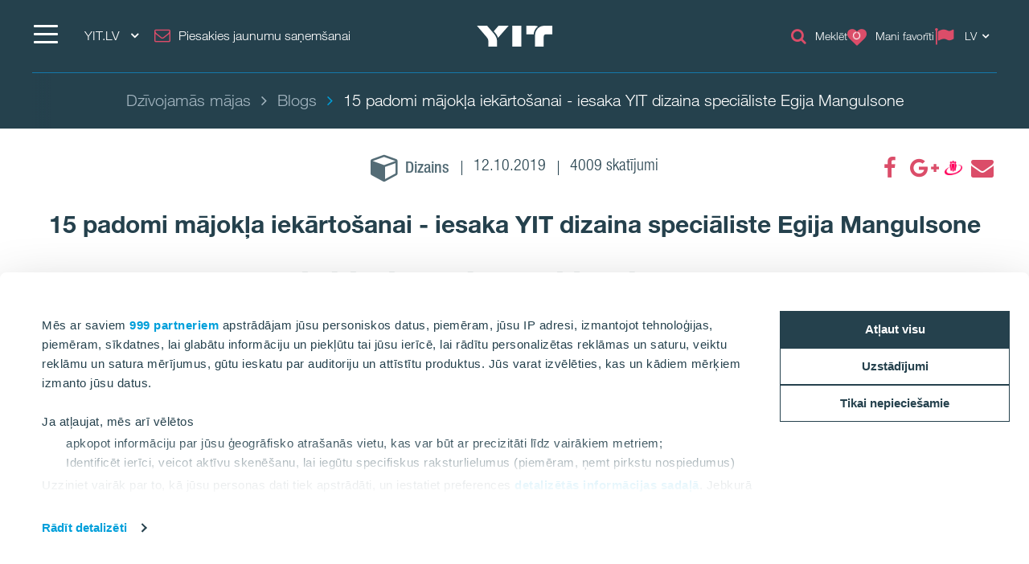

--- FILE ---
content_type: text/html; charset=utf-8
request_url: https://www.yit.lv/dzivojamas-majas/blogs/bloga-ieraksti/15-yit-dizaina-specialistes-padomi2
body_size: 27742
content:
<!DOCTYPE html>
<html lang="lv">
<head>
    <title>15 padomi mājokļa iekārtošanai - iesaka YIT dizaina speciāliste Egija Mangulsone | YIT.LV</title>
    <meta charset="utf-8">
<meta http-equiv="x-ua-compatible" content="ie=edge">
<meta name="description" content="YIT ir viens no lielākajiem nekustamo īpašuma attīstītājiem un būvniekiem Somijā un Baltijas valstīs. Iepazīsties ar YIT plašo dzīvokļu piedāvājumu!">
<meta name="keywords" content="yit">
<meta name="viewport" content="width=device-width, initial-scale=1">
<meta name="format-detection" content="telephone=no">
<meta name="theme-color" content="#294754">
<meta name="msapplication-TileColor" content="#ffffff">
<meta name="msapplication-TileImage" content="/ms-icon-144x144.png">
  <meta name="pageID" content="235855">
    <meta property="page-id" content="235855">
    <meta property="business-section" content="21631">
    <meta name="robots" content="index,follow">
    <meta property="og:image" content="/contentassets/acdae5fb455141db9b3145cef212d3b8/baltic-pictures-11933.jpg?w=1920&scale=down&mode=max&quality=80&format=jpg">
    <meta property="og:title" content="15 padomi mājokļa iekārtošanai - iesaka YIT dizaina speciāliste Egija Mangulsone">
    <meta property="og:description" content="Justies mājoklī kā savā karaļvalstī vai miera oāzē ir svarīgi katram no mums, lai spētu pilnvērtīgi atpūsties no ikdienas steigas un darbiem. Neatkarīgi no tā, vai tiek veikts remonts esošās mājās vai iegādāta jauna dzīvesvieta, aktuāla kļūst tēma par tā iekārtojumu un dizainu. Interjera dizaineri strādā ar tādiem elementiem kā telpa, līnija, forma, gaisma, krāsa, faktūra un tekstūra, lai sasniegtu rezultātu, kas ir balansēts, funkcionāls un estētisks. Kā uzsākt sava mājokļa dizaina plānošanu un kas ir jāņem vērā, lai sasniegtu vēlamo rezultātu?">
<meta name="twitter:card" content="summary">
    <link rel="apple-touch-icon" sizes="57x57" href="/apple-icon-57x57.png">
<link rel="apple-touch-icon" sizes="60x60" href="/apple-icon-60x60.png">
<link rel="apple-touch-icon" sizes="72x72" href="/apple-icon-72x72.png">
<link rel="apple-touch-icon" sizes="76x76" href="/apple-icon-76x76.png">
<link rel="apple-touch-icon" sizes="114x114" href="/apple-icon-114x114.png">
<link rel="apple-touch-icon" sizes="120x120" href="/apple-icon-120x120.png">
<link rel="apple-touch-icon" sizes="144x144" href="/apple-icon-144x144.png">
<link rel="apple-touch-icon" sizes="152x152" href="/apple-icon-152x152.png">
<link rel="apple-touch-icon" sizes="180x180" href="/apple-icon-180x180.png">
<link rel="icon" type="image/png" sizes="192x192" href="/android-icon-192x192.png">
<link rel="icon" type="image/png" sizes="32x32" href="/favicon-32x32.png">
<link rel="icon" type="image/png" sizes="96x96" href="/favicon-96x96.png">
<link rel="icon" type="image/png" sizes="16x16" href="/favicon-16x16.png">
<link rel="mask-icon" href="/safari-pinned-tab.svg" color="#5bbad5">
<link rel="manifest" href="/manifest.json">
    <link rel="preload" href="/assets/fonts/fontawesome-webfont_470.woff2" as="font" type="font/woff2" crossorigin="anonymous">
    <link rel="preload" href="/contentassets/acdae5fb455141db9b3145cef212d3b8/baltic-pictures-11933.jpg?w=1920&scale=down&mode=max&quality=80&format=jpg" as="image">

    <link rel="dns-prefetch" href="https://fast.fonts.net" />
    <link rel="preconnect" href="https://fast.fonts.net" crossorigin />
    <link rel="dns-prefetch" href="https://www.googletagmanager.com" />
    <link rel="dns-prefetch" href="https://www.google-analytics.com" />
    <link rel="dns-prefetch" href="https://res.cloudinary.com" />
    <link rel="preconnect" href="https://www.googletagmanager.com" />
    <link rel="preconnect" href="https://www.google-analytics.com" />

    <link rel="preload" href="/scripts/../styles/styles.ba3c2008d3e757ccda30.css?v=21082" as="style" />
    <link rel="preload" href="/assets/jquery-3.7.1.min.js" as="script" crossorigin="anonymous" />
    <link rel="modulepreload" href="/scripts/runtime.25a4751c.js?v=21082" as="script" crossorigin="anonymous" />
    <link rel="modulepreload" href="/scripts/vendor.045b2924.js?v=21082" as="script" crossorigin="anonymous" />
    <link rel="modulepreload" href="/scripts/app.91cd0187.js?v=21082" as="script" crossorigin="anonymous" />
        <link rel="stylesheet" href="/scripts/../styles/styles.ba3c2008d3e757ccda30.css?v=21082">

        <link type="text/css" rel="preload" href="//fast.fonts.net/cssapi/baf0e8e7-1677-4399-8f90-0abc0a1244f0.css" as="style" />
        <link type="text/css" rel="stylesheet" href="//fast.fonts.net/cssapi/baf0e8e7-1677-4399-8f90-0abc0a1244f0.css" />

    <link rel="canonical" href="https://www.yit.lv/dzivojamas-majas/blogs/bloga-ieraksti/15-yit-dizaina-specialistes-padomi2" />

    
    
    <script>window.windowWidth = window.innerWidth;</script>
    <script>var yitMapType = 'google';</script>
<script>window.googleAPI = 'AIzaSyCz5Pt1DiCLNW1RmN6OhSsa-YAclAdX5n8';</script>


    

<script>window.dataLayer = window.dataLayer || [];</script>
<script type="text/plain" data-cookieconsent="statistics">
  var sessionId = document.cookie.replace(/(?:(?:^|.*;\s*)YIT-SessionId\s*\=\s*([^;]*).*$)|^.*$/, "$1");
  if (sessionId) window.dataLayer.push({"sessionId": sessionId});
</script>
    <script>window.dataLayer.push({"business":"Housing","pageType":"BlogPostPage","site":"YIT.LV","language":"lv","city":"N/A","area":"N/A","subarea":"N/A","project":"N/A","event":"mainDatalayer"});</script>

    
<!-- Google Tag Manager -->
<script>(function(w,d,s,l,i){w[l]=w[l]||[];w[l].push({'gtm.start':
new Date().getTime(),event:'gtm.js'});var f=d.getElementsByTagName(s)[0],
j=d.createElement(s),dl=l!='dataLayer'?'&l='+l:'';j.async=true;j.src=
'https://www.googletagmanager.com/gtm.js?id='+i+dl;f.parentNode.insertBefore(j,f);
})(window,document,'script','dataLayer','GTM-MPSZ2C');</script>
<!-- End Google Tag Manager -->
<style>
.articlePage .introduction {width: 100%;}
</style>
<meta name="google-site-verification" content="d5YvB9cxzX1bmADLtoRHmfyO0YV2g1PznFGk-Fib0og" />
<meta name="facebook-domain-verification" content="4mcj78agymkrqkzrzlt6z3lnmzk3ec" />
<meta name="google-site-verification" content="SmT15nhjQ-c5MXpwWadSQvJQ6v1UlQgndS5_kHQyHQY" />
<script>
  window.optimizely = window.optimizely || [];
  if (!document.cookie.includes('optimizelyAllowDataSharing=true')) {
    window.optimizely.push({
      type: 'holdEvents'
    });
  }
</script>
<script src="https://cdn.optimizely.com/js/22283990458.js" async></script>

<!-- giosg tag -->
<script>
(function(w, t, f) {
  var s='script',o='_giosg',h='https://service.giosg.com',e,n;e=t.createElement(s);e.async=1;e.src=h+'/live2/'+f;
  w[o]=w[o]||function(){(w[o]._e=w[o]._e||[]).push(arguments)};w[o]._c=f;w[o]._h=h;n=t.getElementsByTagName(s)[0];n.parentNode.insertBefore(e,n);
})(window,document,"50a8dbc2-0a56-11e8-9a2a-0242ac110003");
</script>
<!-- giosg tag -->

<!--- MS Dynamics -->
<script type="text/plain" data-cookieconsent="marketing">
	(function (a, t, i) { var e = "MSCI"; var s = "Analytics"; var o = e + "queue"; a[o] = a[o] || []; var r = a[e] || function (n) { var t = {}; t[s] = {}; function e(e) { while (e.length) { var r = e.pop(); t[s][r] = function (e) { return function () { a[o].push([e, n, arguments]) } }(r) } } var r = "track"; var i = "set"; e([r + "Event", r + "View", r + "Action", i + "Config", i + "Property", i + "User", "initialize", "teardown"]); return t }(i.name); var n = i.name; if (!a[e]) { a[n] = r[s]; a[o].push(["new", n]); setTimeout(function () { var e = "script"; var r = t.createElement(e); r.async = 1; r.src = i.src; var n = t.getElementsByTagName(e)[0]; n.parentNode.insertBefore(r, n) }, 1) } else { a[n] = new r[s] } if (i.user) { a[n].setUser(i.user) } if (i.props) { for (var c in i.props) { a[n].setProperty(c, i.props[c]) } } a[n].initialize(i.cfg) })(window, document, {
		src: "https://cxppeur1rdrect01sa02cdn.blob.core.windows.net/webtracking/WebTracking/WebTracking.bundle.js",
		name: "MSCI",
		cfg: {
			ingestionKey: "b79c5f986e0c4f32b9af76a9f3070d61-e45b8b96-63ca-4257-83a4-ed0a2365bfbe-7271",
			endpointUrl: "https://mobile.events.data.microsoft.com/OneCollector/1.0/",
			autoCapture: {
				view: true,
				click: true
			},
			orgInfo: {
				orgId: "b680316b-94f4-ed11-a80b-000d3a486252",
				orgTenantId: "de5d17d0-fbc2-4c29-b0f7-d6685b6c3ef0",
				orgGeo: "EUR"
			}
		}
	});
</script>
<!--- END MS Dynamics -->
    
    
    <script type="text/javascript">
var epi = epi||{}; epi.EPiServer = epi.EPiServer||{}; epi.EPiServer.Forms = epi.EPiServer.Forms||{};
                    epi.EPiServer.Forms.InjectFormOwnJQuery = false;epi.EPiServer.Forms.OriginalJQuery = typeof jQuery !== 'undefined' ? jQuery : undefined;
</script>

<script type="text/javascript">var appInsights=window.appInsights||function(config){function t(config){i[config]=function(){var t=arguments;i.queue.push(function(){i[config].apply(i,t)})}}var i={config:config},u=document,e=window,o="script",s="AuthenticatedUserContext",h="start",c="stop",l="Track",a=l+"Event",v=l+"Page",r,f;setTimeout(function(){var t=u.createElement(o);t.src=config.url||"https://js.monitor.azure.com/scripts/a/ai.0.js";u.getElementsByTagName(o)[0].parentNode.appendChild(t)});try{i.cookie=u.cookie}catch(y){}for(i.queue=[],r=["Event","Exception","Metric","PageView","Trace","Dependency"];r.length;)t("track"+r.pop());return t("set"+s),t("clear"+s),t(h+a),t(c+a),t(h+v),t(c+v),t("flush"),config.disableExceptionTracking||(r="onerror",t("_"+r),f=e[r],e[r]=function(config,t,u,e,o){var s=f&&f(config,t,u,e,o);return s!==!0&&i["_"+r](config,t,u,e,o),s}),i}({instrumentationKey:"4a8fc0d5-5c11-4cd2-9386-209951bca7a1",sdkExtension:"a"});window.appInsights=appInsights;appInsights.queue&&appInsights.queue.length===0&&appInsights.trackPageView();</script></head>
<body>
        <script>var it = !1; window.PointerEvent && "maxTouchPoints" in navigator ? 0 < navigator.maxTouchPoints && (it = !0) : window.matchMedia && window.matchMedia("(any-pointer:coarse)").matches ? it = !0 : (window.TouchEvent || "ontouchstart" in window) && (it = !0), document.documentElement.classList.add(it ? "touchevents" : "no-touchevents");</script>
    
<!-- Google Tag Manager (noscript) -->
<noscript><iframe src="https://www.googletagmanager.com/ns.html?id=GTM-MPSZ2C"
height="0" width="0" style="display:none;visibility:hidden"></iframe></noscript>
<!-- End Google Tag Manager (noscript) -->
    
    
    <!--noindex-->
    <nav aria-label="Skip links">
        <a href="#maincontent" class="skiplink" accesskey="1" aria-label="Skip to main content [accesskey &#39;1&#39;]"></a>
        <a href="#mainnav" class="skiplink" accesskey="2" aria-label="Skip to navigation [accesskey &#39;2&#39;]"></a>
    </nav>
    <!--/noindex-->
    <div class="flex-wrapper">
        



        
<div class="composite-wrap">
<header class="megamenu" id="mainnav" tabindex="-1">
  <nav class="megamenu__top container" aria-label="Top menu">
    <ul>
      <li class="megamenu__hamburger">
        <button class="hamburger hamburger--spin" type="button" aria-expanded="false" aria-controls="main-menu" aria-label="">
          <span class="hamburger-box">
            <span class="hamburger-inner"></span>
          </span>
          <span class="hamburger__label visible-lg-inline-block"></span>
        </button>
      </li>

        <li class="megamenu__localities visible-lg">
          <button type="button" aria-label="YIT.LV: Choose" aria-expanded="false" aria-controls="loclities-list" class="collapseButton" data-blurclose>YIT.LV <i class="fa fa-angle-down" aria-hidden="true"></i></button>
          <div class="megamenu__localities__dropdown" id="localities-list" aria-hidden="true">
            <div class="megamenu__tree">
              <ul>
                    <li>
        <a href="https://www.yit.lt/bustas">YIT Lithuania</a>
    </li>
    <li>
        <a href="https://www.yit.ee/avaleht">YIT Estonia</a>
    </li>
    <li>
        <a href="https://www.yit.fi/">YIT Finland</a>
    </li>
    <li>
        <a href="https://www.yit.cz/">YIT Czech</a>
    </li>
    <li>
        <a href="https://www.yit.sk/">YIT Slovakia</a>
    </li>
    <li>
        <a href="https://www.yit.pl/">YIT Poland</a>
    </li>
    <li>
        <a href="https://www.yit.se/">YIT Sweden</a>
    </li>
    <li>
        <a href="/nn-no/archive/yit.no/forside">YIT Norway</a>
    </li>
    <li>
        <a href="https://www.yitgroup.com/en">YITGROUP</a>
    </li>

              </ul>
            </div>
          </div>
        </li>
              <li class="megamenu__newsletter hidden-xs hidden-sm">
          <a href="/newsletter" class="megamenu__button"><i class="icon fa fa-envelope-o" aria-hidden="true"></i><span class="megamenu__label">Piesakies jaunumu saņemšanai</span></a>
        </li>
      <li class="megamenu__logo">
        <a href="/sakums" aria-label="YIT Home">
<svg xmlns="http://www.w3.org/2000/svg" viewBox="0 0 640.46 177.95" height="26">
  <path style="fill: #fff" d="M300.12,178h76.26V0H300.12ZM152.53,58.62,143,47.43,183.64,0H269.2L194.07,86.13c-6.45,7.4-12.14,12.9-15,18.59C176.43,92.77,170.93,80.25,152.53,58.62ZM97.13,178V137c0-17.07-3.22-26.75-16.12-41.92L0,0H86.32L141,63.93c17.84,21.06,29.6,41.55,29.6,66.59V178ZM573.49,0c-49.32-.19-80.63,38.89-80.63,83.09V178h73.42V95.42c0-14.79,6.45-22.19,20.87-22.19h53.31V0ZM517.91,6.83c-20.49,12.9-36.24,41.36-36.24,67.54-1.9-1-5.88-1.14-10.43-1.14H418.69V0h68.1A69.45,69.45,0,0,1,517.91,6.83ZM300.12,178h76.26V0H300.12Z" />
</svg>
        </a>
      </li>
      <li class="megamenu__top__icons">
        <button type="button" class="megamenu__button hidden-xs hidden-sm cw__btn--contact" style="display: none;">
          <i class="icon fa fa-comment" aria-hidden="true"></i>
          <span class="megamenu__label"></span>
        </button>
            <a href="/dzivojamas-majas/Meklet-dzivokli" class="megamenu__button hidden-xs">
              <span class="icon fa fa-search" aria-hidden="true"></span>
              <span class="megamenu__label">Meklēt</span>
            </a>
                  <a href="/newsletter" class="megamenu__button hidden-lg hidden-md"><i class="icon fa fa-envelope-o" aria-hidden="true"></i><span class="megamenu__label">Piesakies jaunumu saņemšanai</span></a>

          <a href="/dzivojamas-majas/Mani-favoriti" class="megamenu__button" title="Mani favorīti" data-overlay data-overlay-url="true" data-favorites="true" data-overlay-class="favorites">
            <i class="icon fa fa-heart">
              <span class="number numberOfFavorites">
                <i class="fa fa-circle-o-notch fa-spin" aria-hidden="true"></i>
              </span>
            </i>
            <span class="megamenu__label">Mani favorīti</span>
          </a>
                  <div class="megamenu__menu__langSelector hidden-xs">
        <button type="button" aria-label="Change language: LV" aria-expanded="false" class="collapseButton" data-blurclose>
          <span>LV</span>
          <i class="fa fa-angle-down" aria-hidden="true"></i>
        </button>
      <ul aria-hidden="true">
          <li><a href="/en/housing">English</a></li>
          <li><a href="/ru/proekti">Русский</a></li>
      </ul>
  </div>
      </li>
    </ul>
  </nav>
</header>

<section class="megamenu__menu" role="dialog" aria-label="" aria-hidden="true" id="main-menu">
  <div class="megamenu__menu__container">
    <nav aria-label="Dialog top menu">
      <div class="container">
        <ul class="megamenu__menu__top">
          <li class="megamenu__hamburger">
            <button class="hamburger hamburger--spin" type="button" aria-expanded="false" aria-label="Menu" aria-controls="main-menu">
              <span class="hamburger-box">
                <span class="hamburger-inner"></span>
              </span>
              <span class="hamburger__label visible-lg-inline-block" aria-hidden="true"></span>
            </button>
          </li>
          <li class="megamenu__menu__logo">
            <a href="/sakums" aria-label="YIT Home">
<svg xmlns="http://www.w3.org/2000/svg" viewBox="0 0 640.46 177.95" height="26">
  <path style="fill: #fff" d="M300.12,178h76.26V0H300.12ZM152.53,58.62,143,47.43,183.64,0H269.2L194.07,86.13c-6.45,7.4-12.14,12.9-15,18.59C176.43,92.77,170.93,80.25,152.53,58.62ZM97.13,178V137c0-17.07-3.22-26.75-16.12-41.92L0,0H86.32L141,63.93c17.84,21.06,29.6,41.55,29.6,66.59V178ZM573.49,0c-49.32-.19-80.63,38.89-80.63,83.09V178h73.42V95.42c0-14.79,6.45-22.19,20.87-22.19h53.31V0ZM517.91,6.83c-20.49,12.9-36.24,41.36-36.24,67.54-1.9-1-5.88-1.14-10.43-1.14H418.69V0h68.1A69.45,69.45,0,0,1,517.91,6.83ZM300.12,178h76.26V0H300.12Z" />
</svg>
            </a>
          </li>
            <li>
              <a href="#geography" class="megamenu__menu__localities hidden-lg">
                <span>YIT.LV <i class="fa fa-angle-down" aria-hidden="true"></i></span>
              </a>
            </li>
                      <li class="megamenu__newsletter">
              <a href="/newsletter" class="megamenu__button"><i class="icon fa fa-envelope-o" aria-hidden="true"></i><span class="megamenu__label">Piesakies jaunumu saņemšanai</span></a>
            </li>
          <li class="megamenu__menu__top__right hidden-xs">
              <div class="megamenu__menu__langSelector hidden-xs">
        <button type="button" aria-label="Change language: LV" aria-expanded="false" class="collapseButton" data-blurclose>
          <span>LV</span>
          <i class="fa fa-angle-down" aria-hidden="true"></i>
        </button>
      <ul aria-hidden="true">
          <li><a href="/en/housing">English</a></li>
          <li><a href="/ru/proekti">Русский</a></li>
      </ul>
  </div>
          </li>
        </ul>
      </div>
    </nav>

    <div class="megamenu__menu__main">

        <div class="megamenu__tree container">
          <p class="h2">
          </p>
          <div class="megamenu__tree__flex">
            <ul>
                  <li class="active">
        <a href="/sakums" class="active">Sākums</a>
    </li>
    <li class="has-children">
        <a href="/par-yit">Par YIT</a>
    <button aria-expanded="false" type="button" class="collapseButton" data-mobile><span></span></button>
    <ul>
        <li>
            <a href="/par-yit/YIT-vesture">YIT vēsture</a>

          
        </li>
        <li>
            <a href="/par-yit/ricibas-kodekss">Rīcības kodekss</a>

              <button aria-expanded="false" type="button" class="collapseButton" data-mobile><span></span></button>
    <ul>
        <li>
            <a href="/par-yit/ricibas-kodekss/ka-zinot-par-parkapumu">Kā ziņot par pārkāpumu</a>

          
        </li>
    </ul>

        </li>
        <li>
            <a href="/par-yit/ilgtspejiba">Ilgtspējība</a>

          
        </li>
        <li>
            <a href="/par-yit/karjera-un-vakances">Karjera</a>

          
        </li>
        <li>
            <a href="/par-yit/medijiem-presei">Medijiem/Presei</a>

              <button aria-expanded="true" type="button" class="collapseButton" data-mobile><span></span></button>
    <ul>
        <li>
            <a href="/par-yit/medijiem-presei/preses-relizes">Visas preses relīzes</a>

          
        </li>
        <li>
            <a href="/par-yit/medijiem-presei/jaunumi">Jaunumi</a>

          
        </li>
        <li>
            <a href="/par-yit/medijiem-presei/video-materiali">Video</a>

          
        </li>
        <li>
            <a href="/dzivojamas-majas/blogs" class="active">Blogs</a>

          
        </li>
    </ul>

        </li>
    </ul>
    </li>
    <li class="active has-children">
        <a href="/dzivojamas-majas" class="active"><i class="icon fa fa-home" aria-hidden="true"></i>Dzīvojamās mājas</a>
    <button aria-expanded="true" type="button" class="collapseButton" data-mobile><span></span></button>
    <ul>
        <li>
            <a href="/dzivojamas-majas/Meklet-dzivokli"><i class="icon fa fa-search" aria-hidden="true"></i>Meklēt dzīvokli</a>

          
        </li>
        <li>
            <a href="/dzivojamas-majas/ka-iegadaties-dzivokli">Pārdošanas informācija</a>

          
        </li>
        <li>
            <a href="/dzivojamas-majas/realizetie-projekti">Realizētie projekti</a>

          
        </li>
        <li>
            <a href="/dzivojamas-majas/nakotnes-projekti">Nākotnes projekti</a>

          
        </li>
        <li>
            <a href="/dzivojamas-majas/energoefektivitate">YIT un energoefektivitāte</a>

          
        </li>
        <li>
            <a href="/dzivojamas-majas/yit-plus">YIT Plus</a>

          
        </li>
        <li>
            <a href="/dzivojamas-majas/blogs" class="active">Blogs</a>

          
        </li>
        <li>
            <a href="/dzivojamas-majas/yit-majas-kontakti">Kontakti</a>

          
        </li>
    </ul>
    </li>
    <li class="has-children">
        <a href="/buvnieciba">Būvniecība</a>
    <button aria-expanded="false" type="button" class="collapseButton" data-mobile><span></span></button>
    <ul>
        <li>
            <a href="/buvnieciba/jaunie-dzivoklu-projekti">Jaunie projekti</a>

          
        </li>
        <li>
            <a href="/buvnieciba/yit-projekti">Realizētie projekti</a>

              <button aria-expanded="false" type="button" class="collapseButton" data-mobile><span></span></button>
    <ul>
        <li>
            <a href="/buvnieciba/yit-projekti/yit-majas">Dzīvojamās mājas</a>

          
        </li>
        <li>
            <a href="/buvnieciba/yit-projekti/sabiedriskas-buves">Sabiedriskās būves</a>

          
        </li>
        <li>
            <a href="/buvnieciba/yit-projekti/inzenierbuves">Inženierbūves</a>

          
        </li>
        <li>
            <a href="/buvnieciba/yit-projekti/ekas-rekonstrukcija">Ēku rekonstrukcija</a>

          
        </li>
    </ul>

        </li>
        <li>
            <a href="/buvnieciba/yit-kontakti">Kontakti</a>

          
        </li>
    </ul>
    </li>

            </ul>
            <ul>
                  <li>
        <a href="/yit-kontakti">Kontakti</a>
    </li>

            </ul>
          </div>
        </div>


        <div class="megamenu__tree megamenu__tree--languages container visible-xs">
          <ul>
              <li><a href="/en/housing"><i class="fa fa-flag-o" aria-hidden="true"></i>English</a></li>
              <li><a href="/ru/proekti"><i class="fa fa-flag-o" aria-hidden="true"></i>Русский</a></li>
          </ul>
        </div>
    </div>
    <div class="megamenu__menu__geography" id="geography">

        <div class="megamenu__tree container">
          <p class="h2">
          </p>
          <div class="megamenu__tree__flex">
            <ul>
                  <li>
        <a href="https://www.yit.lt/bustas">YIT Lithuania</a>
    </li>
    <li>
        <a href="https://www.yit.ee/avaleht">YIT Estonia</a>
    </li>
    <li>
        <a href="https://www.yit.fi/">YIT Finland</a>
    </li>
    <li>
        <a href="https://www.yit.cz/">YIT Czech</a>
    </li>
    <li>
        <a href="https://www.yit.sk/">YIT Slovakia</a>
    </li>
    <li>
        <a href="https://www.yit.pl/">YIT Poland</a>
    </li>

            </ul>
            <ul>
                  <li>
        <a href="https://www.yit.se/">YIT Sweden</a>
    </li>
    <li>
        <a href="/nn-no/archive/yit.no/forside">YIT Norway</a>
    </li>
    <li>
        <a href="https://www.yitgroup.com/en">YITGROUP</a>
    </li>

            </ul>
          </div>
        </div>

    <form action="/single-pages/Meklesanas-rezultatu-lapa" role="search" class="megamenu__menu__search container">
      <div>
        <input type="text" name="term" class="sitesearch__form__terms" aria-label="Meklēšana lapā" placeholder="Meklēšana lapā">
        <button class="sitesearch__form__btn" type="submit" aria-label="Meklēt:">
          <span class="fa fa-search" aria-hidden="true"></span>
        </button>
      </div>
    </form>
    </div>

    <button class="btnTop" aria-label='Ritināt uz augšu'></button>
  </div>


</section>






<div class="breadcrumbs-bar" role="navigation" aria-label="Breadcrumbs">
  <div class="breadcrumbs-wrapper">
    <div class="container">
      <div class="row">
        <div class="wrap">
          <ol class="breadcrumbs" typeof="BreadcrumbList" vocab="http://schema.org/">
                <li typeof="ListItem" property="itemListElement">
                  <a href="/dzivojamas-majas" typeof="WebPage" property="item">
                    <span property="name">Dzīvojamās mājas</span>
                  </a>
                  <meta content="0" property="position">
                </li>
                <li typeof="ListItem" property="itemListElement">
                  <a href="/dzivojamas-majas/blogs" typeof="WebPage" property="item">
                    <span property="name">Blogs</span>
                  </a>
                  <meta content="1" property="position">
                </li>
                <li><span>15 padomi mājokļa iekārtošanai - iesaka YIT dizaina speciāliste Egija Mangulsone</span></li>
                                  </ol>
        </div>
      </div>
    </div>
  </div>
</div>
    <nav class="inPageNavigation" aria-label="In-page navigation">
  <div class="container clearfix">
    <div class="infoBar">
      <h3>15 padomi mājokļa iekārtošanai - iesaka YIT dizaina speciāliste Egija Mangulsone</h3>
    </div>
    <div class="rightBar">
      <span class="cw__btn--contact-inpagenav__wrap">
        <a href="#" tabindex="-1" class="cw__btn--contact cw__btn--contact-inpagenav cta-button primary" style="display:none"></a>
      </span>
        <div class="favorites">
          <a href="/dzivojamas-majas/Mani-favoriti" class="my-favorites" title="Mani favorīti" data-overlay data-overlay-url="true" data-favorites="true" data-overlay-class="favorites">
    <i class="fa fa-heart"></i>
    <span class="number numberOfFavorites">
        <span class="fa fa-circle-o-notch fa-spin"></span>
    </span>
</a>

        </div>
    </div>
    <div class="menuBar">
      <span class="indicator"></span>
    </div>

  </div>
</nav>

    <main id="maincontent" tabindex="-1">
        


<div class="articlePost">
  <section>
    <div class="header container">
      <div class="articlePost__info center">
        <div class="articlePost__info__about">
          <ul>
              <li class="articlePost__info__about__category">
          <i class="fa fa-cube medium-grey-txt"></i>
    <span class="medium-grey-txt">Dizains</span>
  </li>

            <li>12.10.2019</li>
                                      <li>4009 skatījumi</li>
          </ul>
        </div>
            <div class="social-floating">
              
<ul class="social-icons__list">
  <li>

          <a href="https://www.facebook.com/sharer.php?u=https%3a%2f%2fwww.yit.lv%2fdzivojamas-majas%2fblogs%2fbloga-ieraksti%2f15-yit-dizaina-specialistes-padomi2" class="fa fa-facebook" title="" data-popup aria-label="fa-facebook"><span class="sr-only"></span></a>
  </li>
  <li>

          <a href="https://plus.google.com/share?url=https%3a%2f%2fwww.yit.lv%2fdzivojamas-majas%2fblogs%2fbloga-ieraksti%2f15-yit-dizaina-specialistes-padomi2&amp;text=15+padomi+m%c4%81jok%c4%bca+iek%c4%81rto%c5%a1anai+-+iesaka+YIT+dizaina+speci%c4%81liste+Egija+Mangulsone" class="fa fa-google-plus" title="" data-popup aria-label="fa-google-plus"><span class="sr-only"></span></a>
  </li>
  <li>

          <a href="https://www.draugiem.lv/say/ext/add.php?title=15+padomi+m%c4%81jok%c4%bca+iek%c4%81rto%c5%a1anai+-+iesaka+YIT+dizaina+speci%c4%81liste+Egija+Mangulsone&amp;link=https%3a%2f%2fwww.yit.lv%2fdzivojamas-majas%2fblogs%2fbloga-ieraksti%2f15-yit-dizaina-specialistes-padomi2" class="fa" title="" data-popup aria-label=""><span class="custom-icon" style="background-image: url('/assets/images/social-media/draugiem_logo.png')"></span><span class="sr-only"></span></a>
  </li>
  <li>

          <a href="mailto:?subject=15%20padomi%20m%C4%81jok%C4%BCa%20iek%C4%81rto%C5%A1anai%20-%20iesaka%20YIT%20dizaina%20speci%C4%81liste%20Egija%20Mangulsone&amp;body=https%3A%2F%2Fwww.yit.lv%2Fdzivojamas-majas%2Fblogs%2Fbloga-ieraksti%2F15-yit-dizaina-specialistes-padomi2" class="fa fa-envelope" title="" data-popup aria-label="fa-envelope"><span class="sr-only"></span></a>
  </li>
</ul>

            </div>

        <h1>15 padomi mājokļa iekārtošanai - iesaka YIT dizaina speciāliste Egija Mangulsone</h1>

        <div class="articlePost__introduction">
          <p>Justies mājoklī kā savā karaļvalstī vai miera oāzē ir svarīgi katram no mums, lai spētu pilnvērtīgi atpūsties no ikdienas steigas un darbiem. Neatkarīgi no tā, vai tiek veikts remonts esošās mājās vai iegādāta jauna dzīvesvieta, aktuāla kļūst tēma par tā iekārtojumu un dizainu. Interjera dizaineri strādā ar tādiem elementiem kā telpa, līnija, forma, gaisma, krāsa, faktūra un tekstūra, lai sasniegtu rezultātu, kas ir balansēts, funkcionāls un estētisks. Kā uzsākt sava mājokļa dizaina plānošanu un kas ir jāņem vērā, lai sasniegtu vēlamo rezultātu?</p>
        </div>
      </div>
    </div>
  </section>

  <section>
    <div class="center">
      <figure class="articlePost__image ">
        <img data-src="/contentassets/acdae5fb455141db9b3145cef212d3b8/baltic-pictures-11933.jpg?w=1920&amp;scale=down&amp;mode=max&amp;quality=80&amp;format=jpg" />
      </figure>
    </div>
  <div class="container">
    <div class="row">
      <div class="content col-lg-12 center-block">
        <div class="richtext articlePost__text">
<p style="text-align: justify;"><strong>1. Kopējais tēls.</strong> Jau uzsākot darbu pie interjera dizaina, ir svarīgi saprast, kāds ir aptuvenais vēlamais rezultāts, kuru vēlaties sasniegt. Kāds būs dizaina stilistiskais virziens, tā tonalitāte un sajūta kopumā? Atlasiet mīļākos interjeru, mēbeļu un aksesuāru attēlus no žurnāliem vai interneta vietnēm , definējiet krāsu salikumu un dominējošos materiālus un izveidojiet tā saucamo ‘‘iedvesmas dēli’’, jeb moodboard. Tas kalpos kā vadlīnijas un palīdzēs orientēties turpmākā plānošanas procesā.</p>
<p style="text-align: justify;"><strong>2. Zonējums un funkcionalitāte.</strong> Telpu un mēbeļu izvietojuma plānošana nav viegls uzdevums, tādēļ sākotnēji ir svarīgi saprast konkrētas zonas un to funkciju. Paņemiet mājokļa plānu, ja tāds nav pieejams - ieskicējiet to, un sadaliet to aptuvenos laukumus, definējot dzīvojamo zonu, virtuvi, ēdamzonu, guļamzonas, darba zonas, garderobes. Kad visām nepieciešamajām funkcijām ir atrasta vieta, pamēģiniet uzrakstīt sarakstu ar mēbelēm un piederumiem, kas attiecīgajai zonai vai istabai ir nepieciešamas. Piemēram, guļamistaba - gulta, skapis, nakstgaldiņi, kumode, paklājs, aizkari. Tas kalpos kā lielisks palīglīdzeklis gala plānojuma un nepieciešamo mēbeļu komplektācijas (saraksta) izveidē.</p>
<p style="text-align: justify;"><img src="/contentassets/acdae5fb455141db9b3145cef212d3b8/kipsalas49-033.jpg" alt="Kipsalas49-033.jpg" width="1000" height="563" /></p>
<p style="text-align: justify;"><strong>3. Plānojums mērogā.</strong> Lai pārliecinātos, vai visām nepieciešamajām mēbelēm un iekārtām ir vieta un telpa ir ērti un brīvi izmantojama, ir būtiski izveidot plānu ar mēbeļu izvietojumu mērogā. Ja ar rasēšanu esat uz Jūs, tad varat mēģināt izveidot plānojumu reālā dzīvē - tukšā mājoklī iezīmējot visas galvenās un lielākās mēbeles uz grīdas, izmantojot mērlenti un papīra līmlenti. Neaizmirstiet pārliecināties, ka ir pietiekami daudz vietas, lai brīvi pārvietotos!</p>
<p style="text-align: justify;"><strong>4. Sienas un griesti.</strong> Kad plānošanas darbi ir padarīti, laiks ķerties pie galveno plakņu - sienu un griestu apdares. Lai gan krāsas ir viena no mazākajām daļām, kad runa iet par budžetu, tomēr krāsas toņa izvēle ir svarīgs un atbildīgs lēmums. Sienu krāsojumā ieteicams izvēlēties neitrālas un mierīgas krāsas - baltos, pelēcīgos un no dabas atvasinātos toņus. Griestu apdarē visbiežāk tiek izvēlēts tīri baltais tonis, kas rada viegluma un gaišuma sajūtu, bet, lai radītu interesantāku iespaidu, var nokrāsot griestus par toni vai diviem gaišākus par sienām vai pat sienu krāsā, ja izvēlētais tonis ir pietiekami gaišs. Īpašu iespadu var radīt ar dekoratīvām apdarēm - koka, akmens, dekoratīvā apmetuma vai tapetēm, bieži vien pietiek ar tikai vienu šādu ‘‘akcenta sienu’’. Klasiskāka interjera neatņemama sastāvdaļa ir karnīzes, kas piešķir eleganci un rada pabeigtības sajūtu. Jāņem vērā, lai karnīžu augstums ir proporcionāls dzīvokļa griestu augstumam!</p>
<p style="text-align: justify;"><img src="/contentassets/acdae5fb455141db9b3145cef212d3b8/yit_kipsalas49-004.jpg" alt="YIT_Kipsalas49-004.jpg" width="1000" height="563" /></p>
<p style="text-align: justify;"><strong>5. Grīdas, grīdlīstes un durvis.</strong>&nbsp;Tā kā grīda aizņem salīdzinoši lielu laukumu telpā, ir jāvērš īpaša uzmanība grīdas seguma izvēlei. Piedāvājuma klāsts ir plašs un dažāds, tomēr mūsu platuma grādos visbiežāk tiek izvēlēts tieši koka grīdas segums - parkets vai arī koka imitācija ekonomiskākā variantā. Elgantākam izskatam var izvēlēties tumšāka toņa parketu, savukārt gaišo toņu parkets radīs viegluma un gaišuma sajūtu. Nedrīkst aizmirst arī par grīdlīstēm, tās var būt saskaņotas ar grīdas seguma materiālu un krāsu, vai arī krāsotas. Durvju izvēlē var darīt tāpat kā ar grīdlīstēm - tās var pieskaņot grīdas seguma krāsai , kā arī krāsotas klasiski baltas vai pat pavisam citā tonī.</p>
<p style="text-align: justify;"><img src="/contentassets/acdae5fb455141db9b3145cef212d3b8/yit_kipsalas49-009.jpg" alt="YIT_Kipsalas49-009.jpg" width="1000" height="667" /></p>
<p style="text-align: justify;"><strong>6. Iebūvētās mēbeles - skapji un virtuve.</strong> Kad apdare ir izvēlēta, laiks ķerties klāt iebūvētām un pēc pasūtījuma izgatavotajām mēbelēm. Tās ir ne tikai izmēra ziņā lielākās, bet arī var aizņemt visilgāko laiku izgatavošanā un piegādē, līdz ar to jāsāk ir plānot laicīgi. Šajā kategorijā galvenā ir funkcionalitāte, skapjiem jābūt ietilpīgiem un pārdomātiem, ideālā gadījumā - adaptētiem tieši Jūsu nepieciešamībām un glabājamām mantām. Virtuvei jābūt ergonomiskai un pārdomātai, lai katram priekšmetam ir sava vieta un ēdiena gatavošana ir ērta un organiska. Šo mēbeļu matriāliem ir jābūt kvalitatīviem un ilgi kalpojošiem, savukārt fasādes var gan būt askētiskas un neuzkrītošas, gan arī kalpot kā atsevišķs dizaina elements. Pašlaik fasādēs ārpus ierastā koka un lamināta izmano arī stiklu, ādu, akmeni, metālu un pat flīzes.</p>
<p style="text-align: justify;"><img src="/contentassets/acdae5fb455141db9b3145cef212d3b8/baltic-pictures-11870.jpg" alt="Baltic Pictures-11870.jpg" width="1000" height="667" /></p>
<p style="text-align: justify;"><strong>7. Mīkstās mēbeles - dīvāns, gulta, atpūtas krēsli un pufi.</strong> Dīvāns viesistabā tāpat kā gulta guļamistabā spēlē galveno lomo, tādēļ šīs brīvi stāvošās mēbeles ir jāizvēlas vispirms. Tām ir jābūt ērtām, izmēram proporcionālam telpām un materiālam - kvalitatīvam un viegli kopjamam. Krāsu izvēlē dīvānam var pieturēties pie mierīgiem un neuzkrītošim toņiem, akcentēntam izvēloties spilgtāka toņa klubkrēslu vai pufu. Kombinējiet dažādu formu un lieluma mīkstās mēbeles dzīvojamā istabā, lai radītu dinamiskāku izskatu.</p>
<p style="text-align: justify;"><strong>8. Brīvi stāvošas mēbeles.</strong> Šajā kategorijā ietilpst visi galdi, galdiņi, kumodes, plaukti un krēsli - attiecīgi Jūsu jau iepriekš sastādītajam sarakstam. Šīs mēbeles ne tikai pilda tām paredzēto funkciju, bet var kalpot arī kā atsevišķs dizaina un akcenta elements. Materiālu, krāsu un formu klāsts ir plašs, tādēļ kombinējiet dažāda veida un pat stila mēbeles, lai radītu patiesi interesantu un unikālu interjeru.</p>
<p style="text-align: justify;"><img src="/contentassets/acdae5fb455141db9b3145cef212d3b8/3dz_rr_baltic-pictures-11723.jpg" alt="3dz_RR_Baltic Pictures-11723.jpg" width="1000" height="667" /></p>
<p style="text-align: justify;"><strong>9. Logu noformējums.</strong> Logi mājoklī ir vistiešākais kontakts ar ārpasauli, tie vēsta par gadalaiku un rada gaišumu. Izvēloties logu noformējumu, jādomā par diviem elementiem - gaismas plūsma un privātums. Mazākām un tumšākām telpām ir ieteicams izvēlēties vieglus un gaišus dienas aizkarus, piemēram, lina un kombinēt tos ar žalūzijām, ko izmantot vakaros. Guļamistabās var izmantot arī tumšākus un biezākus aizkarus. Koka logiem lieliski piestāvēs arī pieskaņota toņa koka žalūzijas, kam arī var kombinēt klāt arī aizkarus.</p>
<p style="text-align: justify;"><img src="/contentassets/acdae5fb455141db9b3145cef212d3b8/yit_kipsalas49-012.jpg" alt="YIT_Kipsalas49-012.jpg" width="1000" height="563" /></p>
<p style="text-align: justify;"><strong>10. Tekstils.</strong> Paklāji, spilveni un pledi ir visīstākais mājīguma un siltuma sajūtas radītājs interjerā. Paklāja izvēlē jāpadomā par telpas izmantošanas īpatnībām, dzīvojamā istabā izvēloties vieglāk kopjamu paklāju. Paklāja izmēram jābūt proporcionālam istabai un mēbelēm, bet forma var būt ne tikai taisnstūra vai kvadrāta, bet pat arī apaļa. Esiet drosmīgi krāsās, faktūrās un tekstūrās, kombinējiet dažāda izmēra un veida rakstus - ģeometriskus ar organiskiem, lielus ar maziem, lai radītu patiesi unikālu un tieši Jums piemērotu interjeru. Spilvenus un pledus varat mainīt sezonāli, pieskaņojoties gadalaikam, svētkiem un noskaņojumam!</p>
<p style="text-align: justify;"><strong>11. Sienas dekori.</strong> Ieteicams veikt sienas dekoru - gleznu, spoguļu un citu dekoratīvo elementu novietojuma izvēli vēl pirms apgaismojuma plānošanas, jo šos dekorus ir svarīgi arī izcelt ar attiecīgu apgaismojumu. Spogulis var būt ne tikai funkcionāls priekšmets, bet, izvēloties tam intresantu un dekoratīvu rāmi, kā arī stikla tonējumu, var spēlēt arī estētisku lomu. Ar spoguli ir ispējams pavairot arī dienas gaismas daudzumu telpā, ir īpaši tumšākos stūros un gaiteņos. Gleznu izvēle ir individuāls gaumes jautājums. Tās var būt pieskaņotas kopējai telpas stilistikai un tonalitātei un saplūst ar interjeru, kā arī būt pilnīgi dažādas un atšķirīgas un ‘‘dzīvot pašas savu dzīvi’’.</p>
<p style="text-align: justify;"><strong>12. Apgaismojums.</strong> Gaisma un gaismekļi interjerā ir viena no būtiskākajām sastāvdaļām, kas veido kopējo noskaņojumu un vidi, tādēļ ir jāizplāno rūpīgi. Katrā telpā ir nepieciešams galvenais, jeb centrālais apgaismojums - iebūvētie gaismekļi, lustra vai prožektori uz sliedēm. Svarīgi ir arī neaizmirst par lokālo gaismu kādām konkrētām funkcijām - virtuves virsmas apgaismojums zem skapīšiem, gaismeklis lasīšanai pie gultas vai atpūtas krēsla, gaismeklis virs spoguļa vai gleznas. Ja iespējas atļauj, īpašu efektu var panākt ar noskaņas, jeb netiešo apgaismojumu - iebūvētas LED lentas, gaismekļi grīdā, grīdlīstēs vai virs tām. Gaismas objekti var kalpot arī kā dekors, tādēļ izvēlaties dažāda lieluma,formas un krāsas stāvlampas, galda lampas un griestu gaismekļus.</p>
<p style="text-align: justify;"><img src="/contentassets/acdae5fb455141db9b3145cef212d3b8/baltic-pictures-11961.jpg" alt="Baltic Pictures-11961.jpg" width="1000" height="667" /></p>
<p style="text-align: justify;"><strong>13. Sadzīves iekārtas.</strong> Virtuves iekārtas, sadzīves tehnika un santehnika ne vienmēr asociējas ar dizainu, taču bez tās dzīvošana mājoklī nav iedomājama. Šeit primārā ir, protams, funkcija un nepieciešamības, taču nevajadzētu aizmirst par estētiku arī izvēloties šos priekšmetus. Cik lielu televizoru izvēlēties? Lai gan izmēri televizoriem paliek arvien lielāki, tomēr ir jāatceras par ergonomiku un proporcijām telpā. Palīdzēt var vienkārša attiecību formula - televizora attālums līdz dīvānam ir vienāds ar televizora diognāli x 3.</p>
<p style="text-align: justify;"><img src="/contentassets/acdae5fb455141db9b3145cef212d3b8/yit_kipsalas49-064.jpg" alt="YIT_Kipsalas49-064.jpg" width="1000" height="667" /></p>
<p style="text-align: justify;"><strong>14. Augi un aksesuāri.</strong> Neaizmirstiet arī par iekštlpu augiem jūsu mājoklī, tie radīs dabas klātbūtni un parūpēsies par gaisa kvalitāti. Iepazīstaties ar attiecīgo telpaugu īpatnībām un nepieciešamībām un novietojiet tos attīcīgi gaišākajās telpas vietās vai arī ēnās. Aksesuāri interjerā rada pabeigtības sajūtu, taču tos ir jāizmanto ar mēru. Tie var būt no ceļojuma atvestie suvenīri, mīļākās grāmatas vai kāda īpaša mirkļa iemūžinājums foto - tie piešķir interjeram individualitāti un atspoguļo Jūsu personību!</p>
<p style="text-align: justify;"><strong>15. Noskaņojums.</strong> Aromāts un sveces. Katram interjeram, mājai vai dzīvoklim ir savs noskaņojums, ko papildina aromāts. Izvēlaties sev vistīkamāko smaržu, kas ir pietiekami neitrāla, tomēr rada Jums asociācijas ar mājām un mieru. Ja vēlaties ilgstošu, bet vieglu aromātu mājoklī, varat novietot telpā smaržkociņus. Aromātiskās sveces radīs īslaicīgu, bet spēcīgāku aromātu. Sveču izmantošana mājās ir īpaši iecienīta Ziemeļvalstīs, jo tās rada gan siltumu, gan gaismu, tādēļ tās īpaši iederēsies Skandināvu stila mājoklī.</p>
<p style="text-align: justify;"><img src="/contentassets/acdae5fb455141db9b3145cef212d3b8/dsc_6535.jpg" alt="DSC_6535.jpg" width="1000" height="667" /></p>                  </div>
      </div>
    </div>
  </div>
  </section>




    <div class="container bottom-offset">
      <div class="news-block">
    <div class="news-list">
            <div class="row">
                    <div class="col-md-3 col-sm-6">
                      <a class="blog__item" href="https://www.yit.lv/dzivojamas-majas/blogs/bloga-ieraksti/grafits--miera-oaze-bierinos-ar-iedvesmojosu-interjera-risinajumu">
  <div class="blog__item__img">
    <img data-src="/siteassets/housing/projects/grafits/kate/yit_kate_grafits_54582294313_o.jpg?w=850&amp;scale=down&amp;mode=max&amp;quality=80&amp;format=jpg" alt="Grafīts – miera oāze Bieriņos ar iedvesmojošu interjera risinājumu no salona Kate"/>
    <div class="blog__item__boxes">
      <time class="blog__item__box">18.06.2025</time>
        <div class="blog__item__box">1222 skatījumi</div>
    </div>
  </div>
  <div class="blog__item__bottom">
      <i class="fa  medium-grey-txt"></i>
    <h3>Grafīts – miera oāze Bieriņos ar iedvesmojošu interjera risinājumu no salona Kate</h3>
  </div>
</a>
                    </div>
                    <div class="col-md-3 col-sm-6">
                      <a class="blog__item" href="https://www.yit.lv/dzivojamas-majas/blogs/bloga-ieraksti/izvairies-no-biezak-pielautajam-kludam-iekartojot-majokli">
  <div class="blog__item__img">
    <img data-src="/siteassets/housing/blogs-lv/2024/interjers_dzivoklis_dzivojama_istaba-2.jpg?w=850&amp;scale=down&amp;mode=max&amp;quality=80&amp;format=jpg" alt="Izvairies no biežāk pieļautajām kļūdām, iekārtojot mājokli"/>
    <div class="blog__item__boxes">
      <time class="blog__item__box">09.02.2024</time>
        <div class="blog__item__box">664 skatījumi</div>
    </div>
  </div>
  <div class="blog__item__bottom">
      <i class="fa  medium-grey-txt"></i>
    <h3>Izvairies no biežāk pieļautajām kļūdām, iekārtojot mājokli</h3>
  </div>
</a>
                    </div>
                    <div class="col-md-3 col-sm-6">
                      <a class="blog__item" href="https://www.yit.lv/dzivojamas-majas/blogs/bloga-ieraksti/slow-life-design">
  <div class="blog__item__img">
    <img data-src="/siteassets/housing/blogs-lv/slow-life-desgin-lenas-dzives-dizains-1.jpeg?w=850&amp;scale=down&amp;mode=max&amp;quality=80&amp;format=jpg" alt="Nesteidzīgas dzīves dizains jeb Slow life design: kā šobrīd populārā filozofija atspoguļojas mājās?"/>
    <div class="blog__item__boxes">
      <time class="blog__item__box">22.11.2023</time>
        <div class="blog__item__box">919 skatījumi</div>
    </div>
  </div>
  <div class="blog__item__bottom">
      <i class="fa  medium-grey-txt"></i>
    <h3>Nesteidzīgas dzīves dizains jeb Slow life design: kā šobrīd populārā filozofija atspoguļojas mājās?</h3>
  </div>
</a>
                    </div>
                    <div class="col-md-3 col-sm-6">
                      <a class="blog__item" href="https://www.yit.lv/dzivojamas-majas/blogs/bloga-ieraksti/individuali-darinatas-mebeles">
  <div class="blog__item__img">
    <img data-src="/siteassets/housing/blogs-lv/2023-blogs/marius-kaklauskas_png.png?w=850&amp;scale=down&amp;mode=max&amp;quality=80&amp;format=jpg" alt="Individuāli darinātas mēbeles - tas nav sapnis"/>
    <div class="blog__item__boxes">
      <time class="blog__item__box">17.10.2023</time>
        <div class="blog__item__box">301 skatījumi</div>
    </div>
  </div>
  <div class="blog__item__bottom">
      <i class="fa fa-cube medium-grey-txt"></i>
    <h3>Individuāli darinātas mēbeles - tas nav sapnis</h3>
  </div>
</a>
                    </div>
            </div>
                    </div>
</div>


    </div>

  <div></div>

</div>


        
    </main>
<footer class="container-fluid">
  <div class="row">
  <div class="container social-media">
    <div class="row">
      <div class="col-sm-12">
        <div class="social-media__wrapper">
          <span class="heading">Seko mums</span>
          <div class="social-icons-footer">

<ul class="social-icons__list">
  <li>

          <a href="http://www.youtube.com/user/YITCorporation?sub_confirmation=1" class="fa fa-youtube" title="Seko mums YouTube"  aria-label="Seko mums YouTube"><span class="sr-only">Seko mums YouTube</span></a>
  </li>
  <li>

          <a href="http://www.linkedin.com/company/yit" class="fa fa-linkedin" title="Seko mums LinkedIn"  aria-label="Seko mums LinkedIn"><span class="sr-only">Seko mums LinkedIn</span></a>
  </li>
  <li>

          <a href="http://twitter.com/intent/follow?source=followbutton&amp;variant=1.0&amp;screen_name=YITGroup" class="fa fa-twitter" title="Seko mums Twtitter"  aria-label="Seko mums Twtitter"><span class="sr-only">Seko mums Twtitter</span></a>
  </li>
  <li>

          <a href="http://www.facebook.com/YITLatvija" class="fa fa-facebook" title="Seko mums Facebook"  aria-label="Seko mums Facebook"><span class="sr-only">Seko mums Facebook</span></a>
  </li>
</ul>
          </div>
        </div>
      </div>
    </div>
  </div>
</div>
  <div class="container footer">
    <div class="row">
      <div class="col-md-3 footer__search-section">
        <div class="footer-col1 footer__about-company">
            <img class="footer__logo" src="/globalassets/images/brand-pictures/logotypes/yit-logo.png" alt="YIT logo">
          YIT veido labāku dzīves vidi, attīstot un būvējot dzīvojamās un darījumu ēkas, infrastruktūru un teritorijas. 
        </div>
          <div class="footer-col1 footer__site-search">
            <form action="/single-pages/Meklesanas-rezultatu-lapa">
              <label for="site-search">Meklēšana lapā</label>
              <div class="wrapper">
                <input type="text" name="term" id="site-search">
                <button type="submit" class="button" aria-label="Meklēt:"><i class="fa fa-search"></i></button>
              </div>
            </form>
            <span>Atrodiet saturu mūsu mājas lapā </span>
          </div>
      </div>
      <div class="col-md-9 footer__navigation">

          <div class="row">
                <div class="col-sm-4" data-collapse>                  <div class="footer__item">
                    <h3 class="collapseButton" aria-expanded="false" data-mobile>Dzīvojamās mājas <i class="visible-xs arrow fa fa-angle-down"></i></h3>
                    <div>
                      <ul>
                          <li>
                            <a href="/dzivojamas-majas/Meklet-dzivokli">Meklēt dzīvokli</a>
                          </li>
                          <li>
                            <a href="/dzivojamas-majas/nakotnes-projekti">Nākotnes projekti</a>
                          </li>
                          <li>
                            <a href="/dzivojamas-majas/ka-iegadaties-dzivokli">Pārdošanas informācija</a>
                          </li>
                          <li>
                            <a href="/dzivojamas-majas/yit-plus">YIT Plus</a>
                          </li>
                          <li>
                            <a href="/dzivojamas-majas/yit-majas-kontakti">Kontakti</a>
                          </li>
                      </ul>
                    </div>
                  </div>
                                  <a href="/newsletter" class="cta-button primary newsletter-link hidden-xs">Piesakies jaunumu saņemšanai</a>
              </div>
                <div class="col-sm-4" data-collapse>                  <div class="footer__item">
                    <h3 class="collapseButton" aria-expanded="false" data-mobile>Būvniecība <i class="visible-xs arrow fa fa-angle-down"></i></h3>
                    <div>
                      <ul>
                          <li>
                            <a href="/buvnieciba">Būvniecība</a>
                          </li>
                          <li>
                            <a href="/buvnieciba/jaunie-dzivoklu-projekti">Jaunie projekti</a>
                          </li>
                          <li>
                            <a href="/buvnieciba/yit-projekti">Realizētie projekti</a>
                          </li>
                          <li>
                            <a href="/buvnieciba/yit-kontakti">Kontakti</a>
                          </li>
                      </ul>
                    </div>
                  </div>
                              </div>
                <div class="col-sm-4">
                  <div class="footer__item footer__item--contact" itemscope itemtype="http://schema.org/Organization">
                    <h3 class="contact">YIT LATVIJA</h3>
                    <div class="open">
                        <p><p><span>P - P 8:30 - 17:00 | S, Sv - BRĪVS</span></p></p>
                                              <p><p><span data-ogsc="rgb(68, 84, 106)">Vienības gatve 109, korpuss C (4. stāvs),&nbsp;</span><span lang="EN-US" data-ogsc="rgb(68, 84, 106)">Rīga, LV-1058</span></p></p>
                      <ul>
                          <li class="phone"><a href="tel:+37125608080"><i class="fa fa-phone fa-flip-horizontal"></i><span class="tel" itemprop="telephone">+371 25608080</span></a></li>
                                                                                                  <li><a href="mailto:yitmajas@yit.lv "><i class="fa fa-envelope"></i><span itemprop="email">yitmajas@yit.lv </span></a></li>
                                              </ul>
                    </div>
                  </div>
                </div>
          </div>
          <div class="row">
                <div class="col-sm-4" data-collapse>                  <div class="footer__item">
                    <h3 class="collapseButton" aria-expanded="false" data-mobile>Projekti <i class="visible-xs arrow fa fa-angle-down"></i></h3>
                    <div>
                      <ul>
                          <li>
                            <a href="/dzivojamas-majas/riga/purvciems/silvasnami">Silvas nami</a>
                          </li>
                          <li>
                            <a href="/dzivojamas-majas/riga/dreilini/kaivaskvartals">Kaivas kvartāls</a>
                          </li>
                          <li>
                            <a href="/dzivojamas-majas/riga/bierini/grafits">Grafīts</a>
                          </li>
                          <li>
                            <a href="/dzivojamas-majas/riga/zolitude/rubins">Rubīns</a>
                          </li>
                          <li>
                            <a href="/dzivojamas-majas/riga/agenskalns/marpagalmi">Mārpagalmi</a>
                          </li>
                      </ul>
                    </div>
                  </div>
                              </div>
                <div class="col-sm-4" data-collapse>                  <div class="footer__item">
                    <h3 class="collapseButton" aria-expanded="false" data-mobile>Par YIT <i class="visible-xs arrow fa fa-angle-down"></i></h3>
                    <div>
                      <ul>
                          <li>
                            <a href="/par-yit">Par YIT</a>
                          </li>
                          <li>
                            <a href="/par-yit/ilgtspejiba">Ilgtspēja</a>
                          </li>
                          <li>
                            <a href="/par-yit/medijiem-presei">Medijiem/Presei</a>
                          </li>
                          <li>
                            <a href="/par-yit/medijiem-presei/jaunumi">Jaunumi</a>
                          </li>
                      </ul>
                    </div>
                  </div>
                              </div>
          </div>
      </div>
    </div>
  </div>
  <div class="row">
        <div class="footer-small container-fluid">
        <div class="container">
            <ul>
                    <li>
                        <a href="/single-pages/privatuma-politika">Privātuma politika</a>
                    </li>
                    <li>
                        <a href="/sakums#cc_show">Cookies</a>
                    </li>
            </ul>
            <span class="copyright">&#169; 2023 YIT Corporation</span>
        </div>
    </div>

  </div>
</footer></div>


<section class="cw hasContact" role="dialog" aria-label="Contact us" data-in-header="false">
    <div class="cw__inner">
        <div class="cw__btn-holder">

            

                <a href="#" class="cw__btn cw__btn--small hidden-lg hidden-md force-hidden" id="yit-one-click-call">
                    <span class="cw__btn__icon size-24 v-middle">
                        <i class="fa fa-phone"></i>
                    </span>
                </a>



                <a href="#" class="cw__btn cw__btn--small" id="yit-chat">
                    <span class="cw__btn__icon size-24 v-middle">
                        <i class="fa fa-comment"></i>
                    </span>
                    <span class="name visible-md-inline-block visible-lg-inline-block">YIT CHAT</span>
                    
                </a>



<a href="#" id="contact-widget-button" class="cw__btn cw__btn--contact cw__btn--primary" data-hint data-timeout="4000" data-title="&lt;div class=&quot;cw__tooltip__image&quot;&gt;&lt;/div&gt;&lt;div class=&quot;cw__tooltip__text&quot;&gt;Uzdod jautājumu vai piesakies dzīvokļa apskatei !&lt;/div&gt;">
    <span class="cw__btn__icon size-24 hidden-md hidden-lg">
        <i class="fa fa-angle-up"></i>
    </span>
    SAZINĀTIES AR MUMS
</a>        </div>

<div><div class="block">

<div class="cw__content">
    <div class="cw__content__inside cw__content__inside--border">
        <div class="row">
                    <div class="col-md-6 col-sm-12">
<div><div class="block">

<section class="sectionCollapse--widget section sectionCollapse" data-collapsed="{&quot;mobile&quot;:true, &quot;desktop&quot;:false}" data-navigation="{&quot;show&quot;:false, &quot;title&quot;:&quot;&quot;}" id="section-a38bb8ea">
<div class='section-heading container'>
<h2 aria-controls="section-a38bb8ea-heading" aria-expanded="true" id="section-a38bb8ea-heading" tabindex="0">SAZINĀTIES AR MUMS</h2>
    </div>
<div aria-controls="section-a38bb8ea-heading" aria-expanded="true" aria-hidden="false" class="section-panel" id="section-a38bb8ea-panel">
<div><div class="block">
<script type="text/javascript">
// This view acts as a rendering template to render InitScript(and server-side Form's descriptor) in FormContainerBlock's client-side for Form[a3f76f17-f744-43cc-a7b7-c01de401c3c3].
//TECHNOTE: all serverside (paths, dynamic values) of EPiServerForms will be transfered to client side here in this section. 
(function initializeOnRenderingFormDescriptor() {
    // each workingFormInfo is store inside epi.EPiServer.Forms, lookup by its FormGuid
    var workingFormInfo = epi.EPiServer.Forms["a3f76f17-f744-43cc-a7b7-c01de401c3c3"] = {
        Id: "a3f76f17-f744-43cc-a7b7-c01de401c3c3",
        Name: "lv_lv_housing_sale_product_contact_sidebar",
        // whether this Form can be submitted which relates to the visitor's data (cookie, identity) and Form's settings (AllowAnonymous, AllowXXX)

        SubmittableStatus : {"submittable":true,"message":""},        
        ConfirmMessage : "",
        ShowNavigationBar : true,
        ShowSummarizedData : false,
        
        // serialize the dependency configuration of this form to clientside
        DependenciesInfo : [],
        // keep all fieldName which are not satisfied the field dependency conditions
        DependencyInactiveElements: [],

        // Validation info, for executing validating on client side
        ValidationInfo : [{"targetElementName":"__field_33904","targetElementId":"3a7f60f4-31cb-46f2-aa96-e65f7f28e0d8","validators":[{"type":"EPiServer.Forms.Implementation.Validation.RequiredValidator","description":null,"model":{"message":"Lūdzu, aizpildiet nepieciešamo lauku, lai turpinātu","validationCssClass":"ValidationRequired","additionalAttributes":{"required":"","aria-required":"true"}}}]},{"targetElementName":"__field_33905","targetElementId":"be41572f-ead2-4607-b46a-ba5e3a24f19f","validators":[{"type":"EPiServer.Forms.Implementation.Validation.RequiredValidator","description":null,"model":{"message":"Lūdzu, aizpildiet nepieciešamo lauku, lai turpinātu","validationCssClass":"ValidationRequired","additionalAttributes":{"required":"","aria-required":"true"}}}]},{"targetElementName":"__field_33909","targetElementId":"956309b5-dc7f-40e8-8244-d76dc70091cc","validators":[{"type":"EPiServer.Forms.Implementation.Validation.RequiredValidator","description":null,"model":{"message":"Lūdzu, aizpildiet nepieciešamo lauku, lai turpinātu","validationCssClass":"ValidationRequired","additionalAttributes":{"required":"","aria-required":"true"}}},{"type":"EPiServer.Forms.Implementation.Validation.RegularExpressionValidator","description":null,"model":{"jsPattern":"^(?:(?:\\(?(?:00|\\+)([1-4]\\d\\d|[1-9]\\d?)\\)?)?[\\-\\.\\ \\\\\\/]?)?((?:\\(?\\d{1,}\\)?[\\-\\.\\ \\\\\\/]?){0,})(?:[\\-\\.\\ \\\\\\/]?(?:#|ext\\.?|extension|x)[\\-\\.\\ \\\\\\/]?(\\d+))?$","dotNetPattern":"^(?:(?:\\(?(?:00|\\+)([1-4]\\d\\d|[1-9]\\d?)\\)?)?[\\-\\.\\ \\\\\\/]?)?((?:\\(?\\d{1,}\\)?[\\-\\.\\ \\\\\\/]?){0,})(?:[\\-\\.\\ \\\\\\/]?(?:#|ext\\.?|extension|x)[\\-\\.\\ \\\\\\/]?(\\d+))?$","message":"Nepareizs formāts!","validationCssClass":null,"additionalAttributes":null}}]},{"targetElementName":"__field_33910","targetElementId":"45318346-c805-46fc-aba9-fa8106d2f31c","validators":[{"type":"EPiServer.Forms.Implementation.Validation.RequiredValidator","description":null,"model":{"message":"Lūdzu, aizpildiet nepieciešamo lauku, lai turpinātu","validationCssClass":"ValidationRequired","additionalAttributes":{"required":"","aria-required":"true"}}},{"type":"EPiServer.Forms.Implementation.Validation.RegularExpressionValidator","description":null,"model":{"jsPattern":"^[-a-zA-Z0-9!#$%&'*+/=?^_`{|}~]+(\\.[-a-zA-Z0-9!#$%&'*+/=?^_`{|}~]+)*@([a-zA-Z0-9]([-a-zA-Z0-9]{0,61}[a-zA-Z0-9])?\\.)*(aero|arpa|asia|biz|cat|com|coop|edu|gov|info|int|jobs|mil|mobi|museum|name|net|org|pro|tel|travel|[a-z][a-z])$","dotNetPattern":"^[-a-zA-Z0-9!#$%&'*+/=?^_`{|}~]+(\\.[-a-zA-Z0-9!#$%&'*+/=?^_`{|}~]+)*@([a-zA-Z0-9]([-a-zA-Z0-9]{0,61}[a-zA-Z0-9])?\\.)*(aero|arpa|asia|biz|cat|com|coop|edu|gov|info|int|jobs|mil|mobi|museum|name|net|org|pro|tel|travel|[a-z][a-z])$","message":"Nepareizs formāts!","validationCssClass":null,"additionalAttributes":null}}]},{"targetElementName":"__field_63593","targetElementId":"01bb0bc5-f9db-4378-8970-4e8c9e6e46a0","validators":[{"type":"EPiServer.Forms.Implementation.Validation.RequiredValidator","description":null,"model":{"message":"Lūdzu, aizpildiet nepieciešamo lauku, lai turpinātu","validationCssClass":"ValidationRequired","additionalAttributes":{"required":"","aria-required":"true"}}}]},{"targetElementName":"__field_40823","targetElementId":"a196345a-a34c-4e98-864d-c9b28ae0ed7a","validators":[{"type":"EPiServer.Forms.Implementation.Validation.RequiredValidator","description":null,"model":{"message":"Lūdzu, aizpildiet nepieciešamo lauku, lai turpinātu","validationCssClass":"ValidationRequired","additionalAttributes":{"required":"","aria-required":"true"}}}]},{"targetElementName":"__field_31315","targetElementId":"87b74038-1391-48c3-b59f-8b9ee15e5709","validators":[{"type":"EPiServer.Forms.Implementation.Validation.RequiredValidator","description":null,"model":{"message":"Lūdzu, aizpildiet nepieciešamo lauku, lai turpinātu","validationCssClass":"ValidationRequired","additionalAttributes":{"required":"","aria-required":"true"}}}]}],
        // Steps information for driving multiple-step Forms.
        StepsInfo : {
            Steps: [{"index":0,"attachedUrl":"","dependField":null,"dependCondition":null,"isActive":true,"attachedContentLink":"","dependValue":"","elementName":"__field_","guid":"00000000-0000-0000-0000-000000000000"}]
        },
        FieldsExcludedInSubmissionSummary: [],
        ElementsInfo: {"__field_262169":{"type":"YIT.Interface.Web.Models.Forms.ElementBlocks.LeadFields.CurrentItemInfoFieldBlock","friendlyName":"Current item info","customBinding":false},"__field_45308":{"type":"YIT.Interface.Web.Models.Forms.ElementBlocks.LeadFields.FavoritesFieldBlock","friendlyName":"favorites","customBinding":false},"__field_33904":{"type":"YIT.Interface.Web.Models.Forms.ElementBlocks.LeadFields.FirstNameFieldBlock","friendlyName":"First Name","customBinding":false},"__field_33905":{"type":"YIT.Interface.Web.Models.Forms.ElementBlocks.LeadFields.LastNameFieldBlock","friendlyName":"Last Name","customBinding":false},"__field_33909":{"type":"YIT.Interface.Web.Models.Forms.ElementBlocks.LeadFields.PhoneFieldBlock","friendlyName":"Phone","customBinding":false},"__field_33910":{"type":"YIT.Interface.Web.Models.Forms.ElementBlocks.LeadFields.EmailFieldBlock","friendlyName":"Email","customBinding":false},"__field_63593":{"type":"YIT.Interface.Web.Models.Forms.ElementBlocks.LeadFields.LocalityFieldBlock","friendlyName":"Locality","customBinding":false},"__field_33911":{"type":"YIT.Interface.Web.Models.Forms.ElementBlocks.LeadFields.FreeTextFieldBlock","friendlyName":"Free text","customBinding":false},"__field_46144":{"type":"YIT.Interface.Web.Models.Forms.ElementBlocks.AdvancedSubtitleElementBlock","friendlyName":"Subtitle","customBinding":false},"__field_40823":{"type":"YIT.Interface.Web.Models.Forms.ElementBlocks.LeadFields.PrivacyAgreementFieldBlock","friendlyName":"Privacy agreement","customBinding":false},"__field_31315":{"type":"YIT.Interface.Web.Models.Forms.ElementBlocks.LeadFields.MarketingEmailAgreementFieldBlock","friendlyName":"Marketing email agreement","customBinding":false},"__field_33915":{"type":"EPiServer.Forms.Implementation.Elements.SubmitButtonElementBlock","friendlyName":"Submit button","customBinding":false},"__field_439878":{"type":"YIT.Interface.Web.Models.Forms.ElementBlocks.LeadFields.DiscountedPriceInterestFieldBlock","friendlyName":"Discounted price interest","customBinding":false},"__field_322398":{"type":"YIT.Interface.Web.Models.Forms.ElementBlocks.GtmDataLayerElementBlock","friendlyName":"GTM Data Layer","customBinding":false}},
        DataSubmitController: "/EPiServer.Forms/DataSubmit"
        
    };
    
    /// TECHNOTE: Calculation at FormInfo level, and these values will be static input for later processing.
    workingFormInfo.StepsInfo.FormHasNoStep_VirtualStepCreated = true;  // this FLAG will be true, if Editor does not put any FormStep. Engine will create a virtual step, with empty GUID
    workingFormInfo.StepsInfo.FormHasNothing = false;  // this FLAG will be true if FormContainer has no element at all
    workingFormInfo.StepsInfo.AllStepsAreNotLinked = true;  // this FLAG will be true, if all steps all have contentLink=="" (emptyString)
})();
</script>


    <form method="post" novalidate="novalidate"
          data-f-metadata=""
          enctype="multipart/form-data" class="EPiServerForms Form ValidationSuccess" data-f-type="form" data-epiforms-async-submit="true" id="a3f76f17-f744-43cc-a7b7-c01de401c3c3">

    

    
    <input type="hidden" class="Form__Element Form__SystemElement FormHidden FormHideInSummarized" name="__FormGuid" value="a3f76f17-f744-43cc-a7b7-c01de401c3c3" data-f-type="hidden" autocomplete="off" />
    <input type="hidden" class="Form__Element Form__SystemElement FormHidden FormHideInSummarized" name="__FormHostedPage" value="235855" data-f-type="hidden" autocomplete="off" />
    <input type="hidden" class="Form__Element Form__SystemElement FormHidden FormHideInSummarized" name="__FormLanguage" value="lv" data-f-type="hidden" autocomplete="off" />
    <input type="hidden" class="Form__Element Form__SystemElement FormHidden FormHideInSummarized" name="__FormCurrentStepIndex" value="0" data-f-type="hidden" autocomplete="off" />
    <input type="hidden" class="Form__Element Form__SystemElement FormHidden FormHideInSummarized" name="__FormSubmissionId" value="" data-f-type="hidden" autocomplete="off" />
    

    

    
    <div class="Form__Status">
        <div role="alert" aria-live="polite" aria-atomic="true" class="Form__Status__Message hide" data-f-form-statusmessage>
            <div class="richtext">
            
            
            </div>
        </div>
    </div>

    <div data-f-mainbody class="Form__MainBody">
        
        <p class="Form__Description">*Obligāti aizpildāmi</p>
        
        <section id="__field__33902" data-f-type="step" data-f-element-name="__field_" class="Form__Element FormStep Form__Element--NonData " data-f-stepindex="0" data-f-element-nondata>
            

            <!-- Each FormStep groups the elements below it til the next FormStep -->
            



<section class="sectionCollapse--form section sectionCollapse" data-collapsed="{&quot;mobile&quot;:true, &quot;desktop&quot;:true}" data-navigation="{&quot;show&quot;:false, &quot;title&quot;:&quot;&quot;}" id="section-3417cac1">
<div class='section-heading container'>
<h2 aria-controls="section-3417cac1-heading" aria-expanded="false" id="section-3417cac1-heading" tabindex="0">IZVĒLĒTIE DZĪVOKĻI (<span class="numberOfFavorites"></span>)</h2>
    </div>
<div aria-controls="section-3417cac1-heading" aria-expanded="false" aria-hidden="true" class="light-grey section-panel" id="section-3417cac1-panel">
    <div class="Form__Element Form__Element--Favorites" data-epiforms-element-name="__field_45308">
                    <div class="Form__SubDescription">
                <p>&nbsp;&nbsp;</p>
            </div>
        
<div class="nSearch is-loading nSearch__favorites FavoritesInForm" data-query="{&quot;QueryString&quot;:&quot;*&quot;,&quot;UILanguage&quot;:&quot;lv&quot;,&quot;PageSize&quot;:8,&quot;StartPage&quot;:0,&quot;PageId&quot;:235855,&quot;BlockId&quot;:21621,&quot;SiteId&quot;:&quot;yit.lv&quot;,&quot;Attrs&quot;:[&quot;spp&quot;],&quot;Fields&quot;:null,&quot;ProjectOrderMode&quot;:0,&quot;Filter&quot;:{&quot;Field&quot;:&quot;Locale&quot;,&quot;Value&quot;:&quot;lv&quot;,&quot;Operator&quot;:&quot;Equals&quot;,&quot;AndConditions&quot;:[{&quot;Field&quot;:&quot;AreaIds&quot;,&quot;Value&quot;:&quot;mksgi80q-e85k-43yk-g60p47umd24o&quot;,&quot;Operator&quot;:&quot;Any&quot;,&quot;AndConditions&quot;:[],&quot;OrConditions&quot;:[]}],&quot;OrConditions&quot;:[]},&quot;CacheMaxAge&quot;:0}">
  <div class="nSearch__views">
    <div data-content='apartments' data-view="Grid" class="tabs__content--products"></div>
    <div data-content='projects' data-view="Grid"></div>
    <div data-content='areas' data-view="Grid"></div>
      <script type="text/template" class="nSearch__template" data-target="apartments" data-views="[&quot;Grid&quot;]" data-source-url="apartments" data-types="[&quot;RowHouse&quot;,&quot;BlockOfFlats&quot;,&quot;SemiDetachedHouse&quot;,&quot;DetachedHouse&quot;,&quot;TownHouse &quot;]" data-query="{&quot;PageSize&quot;:50,&quot;Attrs&quot;:[],&quot;Filter&quot;:{&quot;Operator&quot;:&quot;None&quot;,&quot;AndConditions&quot;:[],&quot;OrConditions&quot;:[]}}" default>
        <!-- Start Grid -->
        <!-- Start Body -->
        <div class="container grid-view">
          <h2>Dzīvokļi</h2>
          <div class="row placeholder"></div>
        </div>
        <!-- End Body -->
        <!-- Start Element -->
        <div class="col-sm-6 col-md-4">
          <a href="#" class="favorite button-remove{% if CampaignBadge %} has-campaign{% endif %}" favorite-id="{{ ProjectId }}/{{ ApartmentId }}" favorite-group="{{ BuildingTypeKey }}" tooltip-favorite-add="Pievienot favorītiem" tooltip-favorite-remove="Pievienots favorītiem"></a>
          <div class="grid-element" data-href="{{ _Url }}">
            {% if CampaignBadge %}
<div class="campaign-info {{CampaignColor}}">
    <div class="campaign-info__wrap">
        <i class="fa fa-{{CampaignIcon}}"></i>
        <p>{{ CampaignBadge }}</p>
    </div>
</div>
{% endif %}
            <div class="grid-element__img img">
              <img data-src="{{ _FloorPlanImageUrl }}" alt="{{ ProjectShortTitle }}, {{ ApartmentNumber }}">
            </div>
            
            <a href="{{ _Url }}" tabindex="-1">
              <span class="status {{ _AvailabilityStatusCssClass if _AvailabilityStatusCssClass else 'free' }}">{{ _AvailabilityStatusText }}</span>
            </a>
            <div class="grid-element__project-address project-address">
              <strong>{{ ProjectShortTitle if ProjectShortTitle else ProjectNameFromCrm }}</strong><br />
              {% if Address %}{{ Address }}{% endif %}
            </div>
            <div class="grid-element__bottom2">
            </div>
          </div>
        </div>
        <!-- End Element -->
        <!-- End Grid -->
      </script>
              <script type="text/template" class="nSearch__template" data-target="projects" data-views="[&quot;Grid&quot;]" data-source-url="projects" data-query="{&quot;PageSize&quot;:50,&quot;Attrs&quot;:[],&quot;Filter&quot;:{&quot;Operator&quot;:&quot;None&quot;,&quot;AndConditions&quot;:[],&quot;OrConditions&quot;:[]}}">
        <!-- Start Grid -->
        <!-- Start Body -->
        <div class="container grid-view">
          <h2>Projekti</h2>
          <div class="row placeholder"></div>
        </div>
        <!-- End Body -->
        <!-- Start Element -->
        <div class="col-sm-6 col-md-4">
          <a href="#" class="favorite button-remove{% if CampaignBadge %} has-campaign{% endif %}" favorite-id="{{ ProjectId }}" favorite-group="projects" tooltip-favorite-add="Pievienot favorītiem" tooltip-favorite-remove="Pievienots favorītiem"></a>
          <a href="{{ _Url }}" class="grid-element{% if CampaignBadge %} has-campaign{% endif %}">
            {% if CampaignBadge %}
<div class="campaign-info {{CampaignColor}}">
    <div class="campaign-info__wrap">
        <i class="fa fa-{{CampaignIcon}}"></i>
        <p>{{ CampaignBadge }}</p>
    </div>
</div>
{% endif %}
            <div class="grid-element__img img">
              <img data-src="{{ _ImageUrl }}" alt="{{ ProjectShortTitle }}">
            </div>
            <div class="center">
              {% if WebProjectStatus %}
<span class="project-status">{{ WebProjectStatus | safe }}</span>
{% endif %}

            </div>
            <div class="grid-element__details details">
              <h3 class="grid-element__title">
                {% if ProjectShortTitle %}{{ ProjectShortTitle }}{% else %}{{ MarketingName if MarketingName else NameFromCrm }}{% endif %}
              </h3>
            </div>
            <div class="grid-element__project-address project-address">
              {{ Address }}
            </div>
          </a>
        </div>
        <!-- End Element -->
        <!-- End Grid -->
      </script>
          <script type="text/template" class="nSearch__template" data-target="areas" data-views="[&quot;Grid&quot;]" data-source-url="appsareas" data-query="{&quot;PageSize&quot;:50,&quot;Attrs&quot;:[],&quot;Filter&quot;:{&quot;Operator&quot;:&quot;None&quot;,&quot;AndConditions&quot;:[],&quot;OrConditions&quot;:[]}}">
        <!-- Start Grid -->
        <!-- Start Body -->
        <div class="container grid-view">
          <h2>Apkaimes</h2>
          <div class="row placeholder"></div>
          <div class="row placeholder"></div>
        </div>
        <!-- End Body -->
        <!-- Start Element -->
        <div class="col-sm-6 col-md-4">
          <a class="button-remove" href="#" favorite-id="{{ AreaId }}" favorite-group="areas"></a>
          <a class="grid-element" href="{{ _Url }}">
            <div class="grid-element__img img">
              <img data-src="{{ _ImageUrl }}" alt="{{ ShortTitle }}">
            </div>
            <div class="grid-element__details details">
              <h3 class="grid-element__title">
                {{ ShortTitle }}
              </h3>
            </div>
            <div class="grid-element__project-address project-address">
              {{ DistrictName + ', ' if DistrictName }}{{ CityName }}
            </div>
          </a>
        </div>
        <!-- End Element -->
        <!-- End Grid -->
      </script>
  </div>
  <div class="nSearch__no-results">
    <div class="container">
      <div class="row">
        <div class="col-12 richtext no-margin">
          <p style="text-align: center;">&nbsp;Jums nav atlasītu favorītu.</p>
<p style="text-align: center;"><span>&nbsp;</span></p>
        </div>
      </div>
    </div>
  </div>
  <div class="nSearch__loader">
    <div class="nSearch__loader__wrapper">
      <div class="sk-folding-cube">
        <div class="sk-cube1 sk-cube"></div>
        <div class="sk-cube2 sk-cube"></div>
        <div class="sk-cube4 sk-cube"></div>
        <div class="sk-cube3 sk-cube"></div>
      </div>
    </div>
  </div>
</div>
        <input name="__field_45308" type="hidden" class="FormTextbox__Input"  />
        <span data-epiforms-linked-name="__field_45308" class="Form__Element__ValidationError" style="display: none;">*</span>
    </div>
  </div>
</section>


<div class="Form__Element FormTextbox  ValidationRequired" data-f-element-name="__field_33904" data-f-type="textbox">  <label for="3a7f60f4-31cb-46f2-aa96-e65f7f28e0d8" class="Form__Element__Caption">Vārds</label>
  <input name="__field_33904" id="3a7f60f4-31cb-46f2-aa96-e65f7f28e0d8" type="text" class="FormTextbox__Input"  required aria-required="true" data-firstname autocomplete="given-name" maxlength="50" data-f-datainput  aria-invalid="false" />
<span class="Form__Element__ValidationError" data-f-linked-name="__field_33904" data-f-validationerror="" id="__field_33904_desc" style="display:none"></span></div>


<div class="Form__Element FormTextbox  ValidationRequired" data-f-element-name="__field_33905" data-f-type="textbox">  <label for="be41572f-ead2-4607-b46a-ba5e3a24f19f" class="Form__Element__Caption">Uzvārds</label>
  <input name="__field_33905" id="be41572f-ead2-4607-b46a-ba5e3a24f19f" type="text" class="FormTextbox__Input"  required aria-required="true" data-lastname autocomplete="family-name" maxlength="50" data-f-datainput  aria-invalid="false" />
<span class="Form__Element__ValidationError" data-f-linked-name="__field_33905" data-f-validationerror="" id="__field_33905_desc" style="display:none"></span></div>


<div class="Form__Element FormTextbox  ValidationRequired" data-f-element-name="__field_33909" data-f-type="textbox">  <label for="956309b5-dc7f-40e8-8244-d76dc70091cc" class="Form__Element__Caption">Tālrunis</label>
  <input name="__field_33909" id="956309b5-dc7f-40e8-8244-d76dc70091cc" type="text" class="FormTextbox__Input" placeholder="+371"  required aria-required="true" data-phone autocomplete="tel" maxlength="40" data-f-datainput  aria-invalid="false" />
<span class="Form__Element__ValidationError" data-f-linked-name="__field_33909" data-f-validationerror="" id="__field_33909_desc" style="display:none"></span></div>


<div class="Form__Element FormTextbox  ValidationRequired" data-f-element-name="__field_33910" data-f-type="textbox">  <label for="45318346-c805-46fc-aba9-fa8106d2f31c" class="Form__Element__Caption">E-pasts</label>
  <input name="__field_33910" id="45318346-c805-46fc-aba9-fa8106d2f31c" type="text" class="FormTextbox__Input"  required aria-required="true" data-email autocomplete="email" pattern="^[-a-zA-Z0-9!#$%&amp;&#39;*+/=?^_`{|}~]+(\.[-a-zA-Z0-9!#$%&amp;&#39;*+/=?^_`{|}~]+)*@([a-zA-Z0-9]([-a-zA-Z0-9]{0,61}[a-zA-Z0-9])?\.)*(aero|arpa|asia|biz|cat|com|coop|edu|gov|info|int|jobs|mil|mobi|museum|name|net|org|pro|tel|travel|[a-z][a-z])$" maxlength="350" data-f-datainput  aria-invalid="false" />
<span class="Form__Element__ValidationError" data-f-linked-name="__field_33910" data-f-validationerror="" id="__field_33910_desc" style="display:none"></span></div>




<div aria-invalid="false" aria-required="true" class="Form__Element Form__Element FormChoice Form__DropdownCheckboxes dropdown Form__Centered  ValidationRequired Form__Locality " data-f-element-name="__field_63593" data-f-type="choice" id="01bb0bc5-f9db-4378-8970-4e8c9e6e46a0" required="">      <span class="Form__Element__Caption">Izvēlies interesējošo pilsētu</span>
  <a href="#" class="dropdown__trigger" data-label="" data-selected-text="izvēlēts"></a>
  <div class="dropdown__content">
    <fieldset role="group" aria-label="Izvēlies interesējošo pilsētu">
      <ul>
          <li tabindex="-1">

            <input type="checkbox" id="__field_63593_Riga" name="__field_63593" value="Riga" class="FormChoice__Input"   data-f-datainput />
            <label for="__field_63593_Riga">Riga</label>
          </li>
      </ul>
    </fieldset>
  </div>
<span class="Form__Element__ValidationError" data-f-linked-name="__field_63593" data-f-validationerror="" id="__field_63593_desc" style="display:none"></span></div>


<div class="Form__Element FormTextbox FormTextbox--Textarea" data-f-element-name="__field_33911" data-f-modifier="textarea" data-f-type="textbox">  <label for="9dc3cd8c-afde-4249-9aca-6bc2f8f43734" class="Form__Element__Caption">Jūsu ziņa</label>
  <textarea name="__field_33911" id="9dc3cd8c-afde-4249-9aca-6bc2f8f43734" class="FormTextbox__Input" data-f-label="Jūsu ziņa"  data-freetext maxlength="950" data-f-datainput  aria-invalid="false"></textarea>
<span class="Form__Element__ValidationError" data-f-linked-name="__field_33911" data-f-validationerror="" id="__field_33911_desc" style="display:none"></span></div>

<div >
        <h3 class="Form__Subtitle">    </h3>
    </div>

<div aria-required="true" class="Form__Element FormChoice FormAdvancedTerms  ValidationRequired" data-f-element-name="__field_40823" data-f-type="choice" id="a196345a-a34c-4e98-864d-c9b28ae0ed7a" required="">  <label>
      <input type="checkbox" name="__field_40823" class="FormChoice__Input FormChoice__Input--Checkbox" data-f-datainput  required aria-describedby="__field_40823_desc" aria-invalid="false" />
      <span></span><span id="__field_40823_desc" class="FormAdvancedTerms__label"><p><span style="color: inherit; font-size: inherit;">Esmu iepazinies (-usies) ar&nbsp;&nbsp;</span><a href="/link/c46a2b0284a4400ca6c436d58629c2fe.aspx" target="_blank" rel="noopener">YIT privātuma paziņojumiem un Datu privātuma politiku un lietošanas noteikumiem</a></p></span>
  </label>
  <span data-epiforms-linked-name="__field_40823" class="Form__Element__ValidationError" style="display:none">*</span>
</div>

  <div class="Form__Element FormChoice  ValidationRequired" id="87b74038-1391-48c3-b59f-8b9ee15e5709" data-epiforms-element-name="__field_31315"  required aria-required="true">
    <fieldset >
        <legend class="Form__Element__Caption Form__Element__Caption--lower">Es vēlos izmantot iespēju saņemt informāciju par izdevīgiem piedāvājumiem, projektu uzsākšanu, jaunumiem un interesantiem, iedvesmojošiem padomiem saistībā mājokļa iekārtošanu un dzīvi tajā.</legend>
              <label>
          <input type="radio" name="__field_31315" value="yes" class="FormChoice__Input FormChoice__Input--Radio"    aria-invalid="false" />
          <span>Jā</span>
        </label>
        <label>
          <input type="radio" name="__field_31315" value="no" class="FormChoice__Input FormChoice__Input--Radio"    aria-invalid="false" />
          <span>Nē</span>
        </label>
      <span data-epiforms-linked-name="__field_31315" class="Form__Element__ValidationError" style="display:none">></span>
    </fieldset>
</div>


<button id="93d20134-676a-42b9-8dd9-297f60072d0d" class="Form__Element FormExcludeDataRebind FormSubmitButton" name="submit" type="submit" value="93d20134-676a-42b9-8dd9-297f60072d0d" data-f-is-finalized="false"
    data-f-is-progressive-submit="true" data-f-type="submitbutton" data-f-element-name="__field_33915"
     
    
        class="Form__Element FormExcludeDataRebind FormSubmitButton">
        Nosūtīt pieteikumu
    
</button>


<div class="Form__Element" data-f-element-name="__field_44723">
  <input class="Form__Element FormHidden FormHideInSummarized" data-lead-type="" data-product-id="" name="__field_44723" id="42f0ebe2-a311-4cef-b0d5-479e5e6f61ec" type="hidden" value="{&quot;ProductType&quot;:0,&quot;ProductId&quot;:null,&quot;PageUrl&quot;:&quot;https://www.yit.lv/dzivojamas-majas/blogs/bloga-ieraksti/15-yit-dizaina-specialistes-padomi2&quot;,&quot;Id&quot;:null,&quot;HomePageId&quot;:19,&quot;AltProductId&quot;:null,&quot;Token&quot;:&quot;-1787406344&quot;}"  />
</div>
    <span data-gtm-settings data-gtm-onsubmit="{&quot;formType&quot;:&quot;contactForm&quot;,&quot;formId&quot;:&quot;contactForm&quot;,&quot;formName&quot;:&quot;lv_lv_housing_sale_product_contact_sidebar&quot;,&quot;event&quot;:&quot;formSubmissionSuccess&quot;}" data-gtm-variables="[]"></span>

        </section>

        
    </div>
    
    

    </form>
</div></div>  </div>
</section>
</div></div>
                    </div>
                    <div class="col-md-6 col-sm-12">
<div><div class="block">

<section class="sectionCollapse--widget section sectionCollapse" data-collapsed="{&quot;mobile&quot;:true, &quot;desktop&quot;:false}" data-navigation="{&quot;show&quot;:false, &quot;title&quot;:&quot;&quot;}" id="section-6f3d66c4">
<div class='section-heading container'>
<h2 aria-controls="section-6f3d66c4-heading" aria-expanded="true" id="section-6f3d66c4-heading" tabindex="0">PĀRDOŠANAS KOMANDA</h2>
    </div>
<div aria-controls="section-6f3d66c4-heading" aria-expanded="true" aria-hidden="false" class="section-panel" id="section-6f3d66c4-panel">
<div><div class="block"><div class="container">
    <div class="row">
        <div class="col-md-12">
          

<div class="person">
  <div class="person__name">YIT Pārdošanas birojs</div>
    
  <div class="person__icon-block">
    <div class="person__icon-block__details">
      <ul>
          <li><a href="tel:+37125608080"><i class="fa fa-phone"></i> +371 25608080</a></li>



          <li><a href="mailto:yitmajas@yit.lv"><i class="fa fa-envelope"></i>yitmajas@yit.lv</a></li>

      </ul>
    </div>
  </div>

    <div class="person__info">
      Pirmdiena - Piektdiena 8:30 - 17:00 | Sestdiena, Svētdiena - BRĪVS 
    </div>
</div>
        </div>
    </div>
</div></div><div class="block"><div class="container">
    <div class="row">
        <div class="col-md-12">
          

<div class="person">
        <div class="person__image" style="background-image:url(/contentassets/a9b6aff704dd44ee9ebc4fa44a41311e/ilze-jaungaile-gaile2.png?w=240&amp;scale=down&amp;mode=max&amp;quality=80&amp;format=jpg)"></div>

    <div class="person__name">
        Ilze  Jaungaile-Gaile
    </div>

        <div class="person__title">Nekustamā īpašuma pārdošanas speciāliste</div>



    <div class="person__icon-block">
        <div class="person__icon-block__details">
            <ul>
                    <li><a href="mailto:ilze.jaungaile-gaile@yit.lv"><i class="fa fa-envelope"></i>ilze.jaungaile-gaile@yit.lv</a></li>





            </ul>
        </div>
    </div>

</div>
        </div>
    </div>
</div></div><div class="block"><div class="container">
    <div class="row">
        <div class="col-md-12">
          

<div class="person">
        <div class="person__image" style="background-image:url(/siteassets/housing/contacts/lienen_okt-2021.jpg?w=240&amp;scale=down&amp;mode=max&amp;quality=80&amp;format=jpg)"></div>

    <div class="person__name">
        Liene Andrule
    </div>

        <div class="person__title">Nekustamā īpašuma pārdošanas speciāliste</div>



    <div class="person__icon-block">
        <div class="person__icon-block__details">
            <ul>
                    <li><a href="mailto:liene.andrule@yit.lv"><i class="fa fa-envelope"></i>liene.andrule@yit.lv</a></li>





            </ul>
        </div>
    </div>

</div>
        </div>
    </div>
</div></div></div>  </div>
</section>
</div></div>
                    </div>
        </div>
    </div>
</div>
</div></div>    </div>
    <a href="#" class="cw__close" title="close">Aizvērt</a>
</section>


        <button type="button" class="btn-scroll-top" aria-label="Ritināt uz augšu"></button>
        <section class="overlay" role="dialog" aria-label="Overlay dialog">
            <button class="overlay__close"><span>Aizvērt</span></button>
            <div class="overlay-sticky"></div>
            <div class="overlay-content"></div>
            <div class="nSearch__loader">
                <span class="formSubmitLabel"></span>
                <div class="nSearch__loader__wrapper">
                    <div class="sk-folding-cube">
                        <div class="sk-cube1 sk-cube"></div>
                        <div class="sk-cube2 sk-cube"></div>
                        <div class="sk-cube4 sk-cube"></div>
                        <div class="sk-cube3 sk-cube"></div>
                    </div>
                </div>
            </div>
        </section>
          <span id="cc_show"></span>

    </div>
    <script type="text/javascript" src="/assets/jquery-3.7.1.min.js" crossorigin="anonymous"></script>

    
<script>!function(C,oo,k,ie,b,o,t){
let a=C.scripts[0],d=C.createElement(ie),e=C.querySelector("html").getAttribute("lang");d.id=b;d.src="https://consent.cookiebot.com/uc.js";d.dataset.cbid=o;d.dataset.culture=e;d.dataset.framework="IAB";d.async=!0;a.parentNode.insertBefore(d,a)}(document,location.hostname,location.pathname,"script","CookiebotScript","ecdf2072-1f60-434b-a9a4-60799369dae9","en")
</script>
    
    
    

<div data-preventsubmissionui='true' data-form-id='b9600ec0-a855-f011-877b-6045bd92ece9'
        data-form-block-id='b9600ec0-a855-f011-877b-6045bd92ece9'
        data-form-api-url='https://public-eur.mkt.dynamics.com/api/v1.0/orgs/b680316b-94f4-ed11-a80b-000d3a486252/landingpageforms'
        data-cached-form-url='https://assets-eur.mkt.dynamics.com/b680316b-94f4-ed11-a80b-000d3a486252/digitalassets/forms/b9600ec0-a855-f011-877b-6045bd92ece9' hidden="hidden"></div>
<script>var d365FormId='b9600ec0-a855-f011-877b-6045bd92ece9';</script>
<script src='https://cxppusa1formui01cdnsa01-endpoint.azureedge.net/eur/FormLoader/FormLoader.bundle.js'></script>

<script type="text/javascript">
/*
This EPiServerForms_prerequisite.js TEMPLATE will be compiled with serverside values and injected into ViewMode page
We reuse the existed global var epi from EPiServer CMS, if any. It will init/grab the epi object, and init epi.EPiServer.Forms object
*/

// (by default) Forms's jQuery will be injected right before this file. From now on, we refer Forms own jQuery as $$epiforms.
// after this code, the object $ and jQuery will revert back to its original meaning in original library (Alloy jQuery or other lib).

// Our clients' sites may include their own Jquery version (e.g. a higher version for some special functionalities), which leads to unexpected conflicts with ours.
// To avoid this, we use jQuery.noConflict()  to set up $$epiforms as an allias for our jquery and then, revert Jquery allias to clients' by using
// epi.EPiServer.Forms.OriginalJQuery whose value is set up as Jquery at the beginning in FormBlockController.
// This also allows us to extend our own Jquery's functionalities without causing further conflicts.

var $$epiforms = epi.EPiServer.Forms.InjectFormOwnJQuery ? jQuery.noConflict() : jQuery;
if (epi.EPiServer.Forms.OriginalJQuery) {
    jQuery = epi.EPiServer.Forms.OriginalJQuery;
    delete epi.EPiServer.Forms.OriginalJQuery;
}
(function () {
    var externalScript = [],
        externalCss = [];

    if (epi.EPiServer.Forms.ExternalScriptSources) {
        externalScript = epi.EPiServer.Forms.ExternalScriptSources.concat(externalScript);
        // Remove duplicate items
        externalScript = externalScript.filter(function (value, index, self) {
            return self.indexOf(value) === index;
        });
    }
    if (epi.EPiServer.Forms.ExternalCssSources) {
        externalCss = epi.EPiServer.Forms.ExternalCssSources.concat(externalCss);
        // Remove duplicate items
        externalCss = externalCss.filter(function (value, index, self) {
            return self.indexOf(value) === index;
        });
    }

    $$epiforms.extend(true, epi.EPiServer, {
        CurrentPageLink: "235855",
        CurrentPageLanguage: "lv",
        CurrentFormLanguage: "lv",
        Forms: {
            Utils: {}, Data: {}, Extension: {}, Validation: {}, Navigation: {}, Dependency: {},
            $: $$epiforms,  // save our own link to our own jQuery
            ThrottleTimeout: 500,  // miliseconds
            ExternalScriptSources: externalScript,
            ExternalCssSources: externalCss,
            UploadExtensionBlackList: "asp,aspx,asa,ashx,asmx,bat,chm,class,cmd,com,config,dll,exe,hta,htr,htw,jse,json,lnk,mda,mdb,msc,msh,pif,printer,ps1,ps2,reg,rem,scf,scr,sct,shtm,shtml,soap,stm,svc,url,vb,vbe,vbs,vsix,ws,wsc,wsf,wsh,xamlx,htm,html,js,jar",
            Messages: {"viewMode":{"malformStepConfiguration":"Improperly formed FormStep configuration. Some steps are attached to pages, while some steps are not attached, or attached to content with no public URL.","commonValidationFail":"This element value is not valid."},"fileUpload":{"overFileSize":"The upload file size should be less than {0} MB.","invalidFileType":"The upload file format is not allowed or not supported.","postedFile":"(Previous posted file(s): {0})"}},
            LocalizedResources: {"validators":{"elementselfvalidator":{"unexpectedvalueisnotaccepted":"Unexpected value is not accepted."},"episerver.forms.implementation.validation.allowedextensionsvalidator":{"allowedextensionsmessage":"Augšupielādes faila formāts nav atļauts vai nav atbalstīts. Faila formāts ir: {0}","displayname":"Atļautie paplašinājumi","message":"Augšupielādes faila formāts nav atļauts vai nav atbalstīts."},"episerver.forms.implementation.validation.captchavalidator":{"displayname":"Captcha","message":"Ievadiet attēlā redzamos simbolus."},"episerver.forms.implementation.validation.dateddmmyyyyvalidator":{"displayname":"Datums (DD/MM/YYYY)","message":"Ievadiet datumu DD/MM/YYYY formātā."},"episerver.forms.implementation.validation.datemmddyyyyvalidator":{"displayname":"Datums (MM/DD/YYYY)","message":"Ievadiet datumu MM/DD/YYYY formātā. "},"episerver.forms.implementation.validation.dateyyyymmddvalidator":{"displayname":"Datums (YYYY-MM-DD)","message":"Ievadiet datumu YYYY-MM-DD formātā."},"episerver.forms.implementation.validation.emailvalidator":{"displayname":"E-pasts","message":"Ievadiet derīgu e-pasta adresi."},"episerver.forms.implementation.validation.integervalidator":{"displayname":"Vesels skaitlis","message":"Ievadiet veselu skaitli"},"episerver.forms.implementation.validation.maxfilesizevalidator":{"displayname":"Max faila izmērs","message":"The upload file size should be less than {0} MB."},"episerver.forms.implementation.validation.numericvalidator":{"displayname":"Skaitlis","message":"Ievadiet derīgu numuru"},"episerver.forms.implementation.validation.positiveintegervalidator":{"displayname":"Pozitīvs skaitlis","message":"Ievadiet derīgu pozitīvu skaitli"},"episerver.forms.implementation.validation.regularexpressionvalidator":{"displayname":"Regulāra izteiksme","message":"Nepareizs formāts!"},"episerver.forms.implementation.validation.requiredvalidator":{"displayname":"Nepieciešams","message":"Lūdzu, aizpildiet nepieciešamo lauku, lai turpinātu"},"episerver.forms.implementation.validation.urlvalidator":{"displayname":"Url","message":"Ievadiet derīgu Url"},"yit.interface.web.models.forms.validation.addressvalidator":{"message":"All address fields need to be filled in"},"custommessage":{"resetbuttonlabel":"Reset to default","errormessagelabel":"Error message "},"fileuploadelementselfvalidator":{"multiplefilenotallowed":"Not allowed to upload multiple files."}},"submissionactors":{"yit.interface.web.business.forms.actors.leadsubmissionactor":{"displayname":"Nosūtīt uz CRM"},"yit.interface.web.business.forms.actors.sendsengridemailaftersubmissionactor":{"displayname":""},"episerver.forms.implementation.actors.callwebhookaftersubmissionactor":{"displayname":"Trigger webhook after form submission"},"episerver.forms.implementation.actors.sendemailaftersubmissionactor":{"displayname":"Send email after form submission"}},"messages":{"formsubmission":{"outdatedforminit":"Jūsu pašreizējā sesija formas apskatei drīz beigsies. Pārlādējiet lapu, lai turpinātu.","requirelogin":"You must be logged in to submit this form. If you are logged in and still cannot post, make sure \"Do not track\" in your browser settings is disabled.","denymultisubmit":"You already submitted this form.","submitsuccess":"The form has been submitted successfully.","validationfailformat":"Validation failed on \"{0}\" field: {1}","thereisnoformguid":"Submit data FAILED: there is no Form's Guid.","couldnotgetform":"Submit data FAILED: could not get Form with Id = {0}.","submitcancelled":"TECHNICAL INFO: Submitting process is cancelled. Reason: ","formisrestricted":"Could not submit form. You do not have sufficient privileges.","formexpired":"Could not submit form. Form has been expired.","formdeleted":"Could not submit form. Form has been deleted.","submitnotsuccess":"Failed to submit.","sessionoff":"You cannot submit this form because it do not allow to store data and Session State is OFF."},"fileupload":{"overfilesize":"The upload file size should be less than {0} MB.","invalidfiletype":"The upload file format is not allowed or not supported.","postedfile":"(Previous posted file(s): {0})"}},"conditioncombination":{"all":"All","any":"Any"},"satisfiedaction":{"hide":"Hidden","show":"Shown"},"contenttypescomponent":{"title":"Form Elements","description":"Show all content types of Episerver Forms"},"formscomponent":{"title":"Forms","description":"Manage forms for the website","command":{"create":{"label":"New form"},"viewdata":{"label":"Form submissions"}},"messages":{"nocontent":"This folder does not contain any forms."}},"formdataview":{"name":"Form submissions","description":"View form submissions","heading":"Form submissions","begindate":"From date","enddate":"To date","search":"Search","nodata":"There is no data","export":"Export as ...","exportasxml":"XML","exportasxmldesc":"Export form data in XML format","exportascsv":"CSV","exportascsvdesc":"Export form data in CSV format","exportasjson":"JSON","exportasjsondesc":"Export form data in JSON format","finalizedonly":"Finalized Only","deleteselecteditems":"Delete","exportasxlsx":"XLSX","exportasxlsxdesc":"Export form data in XLSX format","selectalltooltip":"Select All","deselectalltooltip":"Deselect All","deleteconfirmation":"Do you want to delete the selected items? This action cannot be undone.","nopostid":"No post Id for deleting.","couldnotgetassociateform":"Could not get associate Form.","deletesuccessful":"Successfully deleted post data.","accessdenied":"You do not have permission to view this data.","submittime":"Time","submituser":"By user","hostedpage":"Submitted from","finalizedsubmission":"Finalized","selectioninfo":"All <b>${0}</b> record(s) are selected. ","extraselectionlink":"Select all <b>${0}</b> records","clearselectionlink":"Clear selection","filterdata":"Filter","searchallcolumns":"All columns","exportasdecryptedcsv":"Decrypted CSV","exportasdecryptedcsvdesc":"Decrypt and export form data in CSV format"},"formscontentarea":{"emptyactions":{"actions":{"createnewformselement":"create a new element"},"template":"You can drop form elements here or {createnewformselement}.","templatewithoutcreate":"You can drop content here."}},"fieldselector":{"title":"Select dependent field"},"visitordatasources":{"episerver.forms.implementation.visitordata.ipaddressvisitordatasource":{"displayname":"IP Address"},"episerver.forms.implementation.visitordata.geovisitordatasource":{"displayname":"Geo","properties":{"city":"City","country_code":"Country code","country_name":"Country name","ip":"IP","latitude":"Latitude","longitude":"Longitude","region_code":"Region code","region_name":"Region name","time_zone":"Time zone","zip_code":"Zip code"}},"episerver.forms.implementation.visitordata.profilevisitordatasource":{"displayname":"Profile","properties":{"address":"Address","zipcode":"Zip code","locality":"Locality","email":"Email","firstname":"First name","lastname":"Last name","language":"Language","country":"Country","company":"Company","title":"Title"}},"episerver.forms.implementation.visitordata.useragentvisitordatasource":{"displayname":"User agent","properties":{"ismobiledevice":"Is mobile","useragent":"User agent"}},"episerver.forms.implementation.visitordata.visitorgroupvisitordatasource":{"displayname":"Visitor groups","properties":{"id":"Id","name":"Name"}},"youmustselectvalueforhiddenvisitor":"You must select a value for the type of visitor data you choose."},"dependcondition":{"notapplicable":"Not applicable","matchregularexpression":"Match with regular expression","equals":"Equals","notequals":"Not equals","contains":"Contains","notcontains":"Not contains"},"imagechoiceitems":{"emptyactions":{"actions":{"createnewitem":"Create a link to an image"},"template":"Drop image content here.<br/>You also can {createnewitem}."},"menutooltip":"Display menu"},"editview":{"elementdependant":"This field depends on other field(s)","retentionperiod":{"partial":"partial","finalized":"finalized","default":"Default","keepforsomedays":"{0} days","customization":"Custom (days):","keepforever":"Forever","validation":{"errormessage":{"long":"The {0} submission retention period field must be an integer between {1} and {2}","short":"Input must be an integer between {0} and {1}"}},"revision":{"warningmessage":"At least {0} submission(s) are affected by your retention policy change"}},"notconfigured":"Not configured yet","insertplaceholder":"Insert placeholder","selectanitem":"Select an item","externalsystems":"External system field mapping","connecteddatasource":"Connect to Datasource","createemailtemplate":"Create email template","editemailtemplate":"Edit email template","addwebhook":"Add webhook","editwebhook":"Edit webhook","selectpage":"Select page","usemanualinput":"Use manual input","errorconditionalstepcannotcontainrequiredelement":"This Form step should not depend on other elements because it contains mandatory element [{0}].","cannotbuildformmodel":"Cannot build the form. You cannot use FormContainerBlock as a property. You can render a form in a ContentArea only.","resetconnecteddatasource":"Reset"},"viewmode":{"stepnavigation":{"previous":"Previous step","next":"Next step","page":"Step"},"untitled":"Untitled","selection":{"selectanoption":"-- Select an option --","selectoptions":"-- Select options --"},"reset":"Reset form","submit":"Submit","refreshcaptcha":"Refresh captcha","captchalabel":"Word verification","malformstepconfigruation":"Improperly formed FormStep configuration. Some steps are attached to pages, while some steps are not attached, or attached to content with no public URL.","commonvalidationfail":"This element value is not valid.","readonlymode":"Read-only mode. Submitted data is not saved.","submissionactors":{"savedatatostorage":{"error":"Something went wrong. Please contact the administrator for more information."}},"errorformusingdivinnonjsmode":"Form render using div element required js enabled to be able to work properly","error":"Something went wrong. Please contact the administrator for more information."},"contentediting":{"fielddependency":{"condition":{"field":"Field","operator":"Operator","value":"Value"},"invalidcondition":"The condition is no longer valid","conditiondialog":{"title":"Condition Details"}},"optionitem":{"caption":"Choice","value":"Value","checked":"Checked by default","containsinvalidcharacter":"Comma (,) character is not allowed."},"emailtemplateactor":{"fromemail":"From","fromemaildescription":"Email address to send from","toemails":"To","toemailsdescription":"Email address to send to, or name of a form field with the email address (for confirmation emails)","subject":"Subject","subjectdescription":"Subject line for the email. You can use #FIELDNAME# to insert values from the form.","body":"Message","bodydescription":"The body of the email. You can insert values from the form with #FIELDNAME#, or show a summary listing of the form fields with #SUMMARY.","fromemailplaceholder":"someone@example.com","toemailsplaceholder":"address@example.com,...","subjectplaceholder":"Enter email subject"},"webhookactor":{"url":"Webhook URL","urldescription":"Webhook URL to send data payload to (http or https protocol).","jsonformat":"POST data in JSON format"},"validation":{"circulardependency":"Circular dependency configuration is not allowed","greaterthanequaltoerrorformat":"The {0} must be >= {1}'s value.","lessthanequaltoerrorformat":"The {0} must be <= {1}'s value.","inrangeerrorformat":"\"{0}\" is not a valid value for {1}. Only number is allowed and {1} must be in range of [{2} - {3}]'s value.","stepinrangeerrorformat":"The {0} must be >= 1 and <= {2} - {1} value.","positiveinteger":"Only a positive number is allowed."}},"admin":{"databasejob":{"updatemissingvalueofretentionpolicyjob":{"description":"This job will update forms with missing retention values.","displayname":"Form Update Missing Retention Values.","returnmessage":"Updated forms with missing retention values."},"expiredformsubmissionremovejob":{"description":"\n                This job will delete all expired Form Submission data. The expiration of Form Submission data is defined in the form properties, retention policy. In addition, all submissions of forms that are no longer available are also deleted as well.\n              ","displayname":"Form Submissions Cleanup","returnmessage":"{0} expired submission(s) deleted. {1} submission(s) of removed form deleted."}}}}
        }
    });
})();

</script>

    

    
    <script>
  function loadScript(t, a) { var e = document.createElement("script"); e.src = t, e.onreadystatechange = a, e.onload = a, document.head.appendChild(e) } function loadScripts(t, a) { for (var e = 0, n = function () { ++e >= t.length && a.call(this, arguments) }, c = 0; c < t.length; c++)loadScript(t[c], n) }
  var asyncScripts = new Array();
  if (document.querySelector('.dream-finder, .dream-finder__search, .mortgage-calculator, .financial-cost-simulator')) {
  asyncScripts.push("/scripts/react.bda6d912.js?v=21082");
  }
    </script>
    
    <script>
      function ReactYIT() {
        
      }
    </script>
    <script type="module" src="/scripts/runtime.25a4751c.js?v=21082" crossorigin="anonymous"></script>
    <script type="module" src="/scripts/vendor.045b2924.js?v=21082" crossorigin="anonymous"></script>
    <script type="module" src="/scripts/app.91cd0187.js?v=21082" crossorigin="anonymous"></script>
    <script type="module">
        loadScripts(asyncScripts, ReactYIT);
    </script>

    

    
    

    
    

</body>
</html>
<!-- 6.32.0.116 -->
